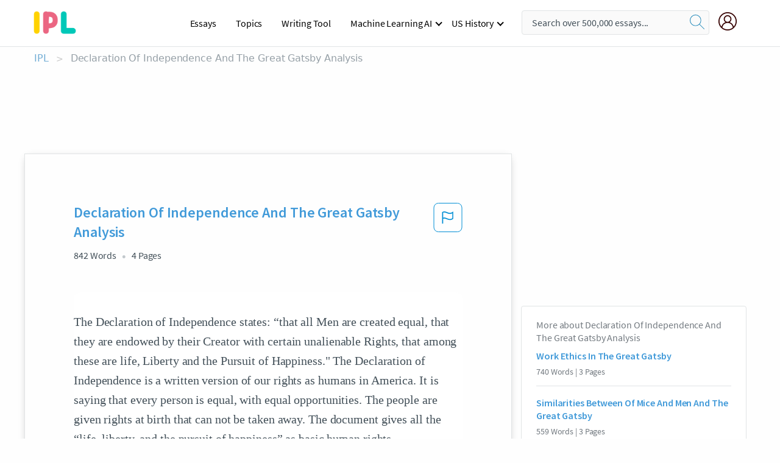

--- FILE ---
content_type: text/html; charset=UTF-8
request_url: https://www.ipl.org/essay/Declaration-Of-Independence-And-The-Great-Gatsby-PJ5JGQYC3XU
body_size: 2410
content:
<!DOCTYPE html>
<html lang="en">
<head>
    <meta charset="utf-8">
    <meta name="viewport" content="width=device-width, initial-scale=1">
    <title></title>
    <style>
        body {
            font-family: "Arial";
        }
    </style>
    <script type="text/javascript">
    window.awsWafCookieDomainList = ['monografias.com','cram.com','studymode.com','buenastareas.com','trabalhosfeitos.com','etudier.com','studentbrands.com','ipl.org','123helpme.com','termpaperwarehouse.com'];
    window.gokuProps = {
"key":"AQIDAHjcYu/GjX+QlghicBgQ/7bFaQZ+m5FKCMDnO+vTbNg96AF9ZO7knldUHP8/4v89DrtSAAAAfjB8BgkqhkiG9w0BBwagbzBtAgEAMGgGCSqGSIb3DQEHATAeBglghkgBZQMEAS4wEQQMdMda3UYhahVsCXvUAgEQgDuVdMhHcUEmAgLaAz3dl+bxRFCsbgw6H8Od+h9kjx73yBqg0YpijoxCxbxmsKvqxC3U9oY9araV+F5RKA==",
          "iv":"A6x+ZwFRFAAAEyG5",
          "context":"[base64]/GK2SlMURuI2BmIClalyp/DFepWrq9Y/oHFmOU7JNS2gDvAireuu8GPc/upn6/Rnwf+NpYIilv3Zc8iV4fkHhCAYBTOhtEhbZmk2AWFBk+hlxriOuZyjI8YchcfLqqjsCGYai/Tqib4WxbSULl2ik2hNBOvATs2trmM4T49bLKDXLvneF50GOJ3rF9X6Wbqmyo9qGmp2HaqyyC8JnvZoj+ks/WNfBYoHYTafxaYAqmTLgkmhtibVpbGIj7+kCA4ltuF0qV62JH/TNLYapptfuN94nKS/mt01g5pYhLLqUjXLsLBbk6akvtMHkILrjVDHbZDfAL/3jV15HJxnE5/bXYPbsr+9nQtqbgX/eAioMLQ2G31o3hFAHYLprE2pV2kSjPQCJP0izhXhrDHmY/+i2DqBmSc6xa8L1JWCOfVIUzyCMFDwzN0ntZZ/bKz1zfiymo7UKIfi9MJc+VkCBaWJKmnPhlccUAxDOo8SkisDI8fjn2picPUQ06ExAhiE1sqKkY34jF6J5c+GeR7wrC2f0MPXoGsrXggnZIDHpGNe2FjM0CLrUsX59PwZBCsYifWKnaBbqXobv1t5DQ=="
};
    </script>
    <script src="https://ab840a5abf4d.9b6e7044.us-east-2.token.awswaf.com/ab840a5abf4d/b0f70ab89207/49b6e89255bb/challenge.js"></script>
</head>
<body>
    <div id="challenge-container"></div>
    <script type="text/javascript">
        AwsWafIntegration.saveReferrer();
        AwsWafIntegration.checkForceRefresh().then((forceRefresh) => {
            if (forceRefresh) {
                AwsWafIntegration.forceRefreshToken().then(() => {
                    window.location.reload(true);
                });
            } else {
                AwsWafIntegration.getToken().then(() => {
                    window.location.reload(true);
                });
            }
        });
    </script>
    <noscript>
        <h1>JavaScript is disabled</h1>
        In order to continue, we need to verify that you're not a robot.
        This requires JavaScript. Enable JavaScript and then reload the page.
    </noscript>
</body>
</html>

--- FILE ---
content_type: text/html; charset=utf-8
request_url: https://www.ipl.org/essay/Declaration-Of-Independence-And-The-Great-Gatsby-PJ5JGQYC3XU
body_size: 23975
content:
<!DOCTYPE html><html lang="en"><head><meta charSet="utf-8"/><meta name="viewport" content="width=device-width, initial-scale=1"/><link rel="preload" as="image" href="//assets.ipl.org/1.17/images/logos/ipl/logo-ipl.png"/><link rel="preload" as="image" href="//assets.ipl.org/1.17/images/icons/ipl/magnifying-glass.svg"/><link rel="preload" as="image" href="//assets.ipl.org/1.17/images/icons/user.png"/><link rel="preload" as="image" href="//assets.ipl.org/1.17/images/exitIntentModal/bulb.png"/><link rel="preload" as="image" href="//assets.ipl.org/1.17/images/exitIntentModal/close.png"/><link rel="preload" as="image" href="//assets.ipl.org/1.17/images/exitIntentModal/shield.png"/><link rel="preload" as="image" href="//assets.ipl.org/1.17/images/others/search.png"/><link rel="preload" as="image" href="//assets.ipl.org/1.17/images/exitIntentModal/search.png"/><link rel="stylesheet" href="/_next/static/css/275ed64cc4367444.css" data-precedence="next"/><link rel="stylesheet" href="/_next/static/css/d1010e730fb921b1.css" data-precedence="next"/><link rel="stylesheet" href="/_next/static/css/8584ffabdd5f8c16.css" data-precedence="next"/><link rel="stylesheet" href="/_next/static/css/9c19318485a4db35.css" data-precedence="next"/><link rel="stylesheet" href="/_next/static/css/bd5e8bc2e7c36d97.css" data-precedence="next"/><link rel="stylesheet" href="/_next/static/css/e4dccb509d93907a.css" data-precedence="next"/><link rel="preload" as="script" fetchPriority="low" href="/_next/static/chunks/webpack-417f1a94d57302c0.js"/><script src="/_next/static/chunks/fd9d1056-4b62698693dbfabc.js" async=""></script><script src="/_next/static/chunks/8762-8ad353e02bc2af3c.js" async=""></script><script src="/_next/static/chunks/main-app-f4796c898d921638.js" async=""></script><script src="/_next/static/chunks/3ff803c2-f0f7edafd4775fbe.js" async=""></script><script src="/_next/static/chunks/app/(essay)/essay/%5Bslug%5D/error-53b2f000131f2229.js" async=""></script><script src="/_next/static/chunks/app/(essay)/essay/%5Bslug%5D/not-found-d879a0942c99821b.js" async=""></script><script src="/_next/static/chunks/app/(essay)/error-69dfc0ff013e5bf5.js" async=""></script><script src="/_next/static/chunks/app/(essay)/essay/%5Bslug%5D/page-fe7c03fe3daa5a0f.js" async=""></script><script src="/_next/static/chunks/app/error-244b34cbf9e834f0.js" async=""></script><script src="/_next/static/chunks/4977-dce6ba04846f9cff.js" async=""></script><script src="/_next/static/chunks/app/layout-2040570caa53cf2f.js" async=""></script><script src="/_next/static/chunks/app/global-error-27218bf9570c0318.js" async=""></script><link rel="preload" href="https://cdn.cookielaw.org/consent/b0cd8d85-662e-4e9b-8eaf-21bfeb56b3d5/OtAutoBlock.js" as="script"/><link rel="preload" href="https://www.ipl.org/s/react-users-frontend/js/ruf-version.js" as="script"/><link rel="preload" href="/s2/js/funnel-client.js" as="script"/><link rel="preload" href="/s2/js/exitintent/exitintent.min.js" as="script"/><title>Declaration Of Independence And The Great Gatsby Analysis | ipl.org</title><meta name="description" content="The Declaration of Independence states: “that all Men are created equal, that they are endowed by their Creator with certain unalienable Rights, that among..."/><link rel="canonical" href="https://www.ipl.org/essay/Declaration-Of-Independence-And-The-Great-Gatsby-PJ5JGQYC3XU"/><meta name="next-size-adjust"/><script src="/_next/static/chunks/polyfills-42372ed130431b0a.js" noModule=""></script></head><body class="__className_e8ce0c"><script>(self.__next_s=self.__next_s||[]).push(["https://cdn.cookielaw.org/consent/b0cd8d85-662e-4e9b-8eaf-21bfeb56b3d5/OtAutoBlock.js",{}])</script><noscript><iframe src="//www.googletagmanager.com/ns.html?id=GTM-T86F369" height="0" width="0" style="display:none;visibility:hidden"></iframe></noscript><div class="flex flex-col justify-around min-h-[100vh]"><header class="header-splat"><div class="row header-row"><div class="columns large-1 medium-1 small-4 header-splat__columns mobile-flex"><label for="drop" class="nav-toggle"><span></span></label><a href="/" aria-label="ipl-logo-bg" class="show-for-large display-inline-block vert-align-middle full-height"><div class="header-splat__logo-container" style="background-image:url(//assets.ipl.org/1.17/images/logos/ipl/logo-ipl.png)"></div></a><div class="hide-for-large-up display-inline-block vert-align-middle full-height"><a href="/" class="cursorPointer" aria-label="ipl-logo"><img class="vert-center no-material-style" src="//assets.ipl.org/1.17/images/logos/ipl/logo-ipl.png" width="70" height="35" alt="ipl-logo"/></a></div></div><div class="columns large-6 medium-5 small-4 full-height header-navbar" style="visibility:hidden;width:180%!important"><div class="nav-container"><nav><input type="checkbox" id="drop"/><ul class="menu"><li><a href="/writing">Essays</a></li><li><a href="/topics">Topics</a></li><li><a href="/editor">Writing Tool</a></li><li><a href="/div/machine-learning-ai/">Machine Learning AI</a><input type="checkbox" id="drop-2"/><ul><li class="bordered"><a href="/div/chatgpt/">ChatGPT</a></li></ul></li><li><a href="#">US History</a><input type="checkbox" id="drop-2"/><ul><li class="bordered"><a href="/div/potus/">Presidents of the United States</a><input type="checkbox" id="drop-3"/><ul><li><a href="/div/potus/jrbiden.html ">Joseph Robinette Biden</a></li><li><a href="/div/potus/djtrump.html ">Donald Trump</a></li><li><a href="/div/potus/bhobama.html ">Barack Obama</a></li></ul></li><li class="bordered"><a href="/div/stateknow">US States</a><input type="checkbox" id="drop-4"/><ul><li><a href="/div/stateknow/popchart.html ">States Ranked by Size &amp; Population</a></li><li><a href="/div/stateknow/dates.html">States Ranked by Date</a></li></ul></li></ul></li></ul></nav></div></div><div class="columns large-12 medium-12 small-4 header-splat__search-box-container"><div class="d-flex"><div class="search-box header-splat__search-box header-splat__search-box--low search-box z-index-2" id="header__search-box"><form class="toggle-trigger" action="https://www.ipl.org/search" method="GET"><input type="text" class="search-box__input search-box__input--splat-header search-box__input--gray-bg " placeholder="Search over 500,000 essays..." name="query"/><button class="search-box__button search-box__button--splat-header" type="submit" aria-label="search"><div class="search-box__svg-cont"><img class="search-box__svg search-box__svg-middle no-material-style" src="//assets.ipl.org/1.17/images/icons/ipl/magnifying-glass.svg" alt="search" width="24px" height="24px"/></div></button></form></div><div class="header-splat__columns align-right user-account"><div class="header-splat__search-toggle-container" style="right:5rem"><i class="weight-500 icon icon-ui-24-search header-splat__icon-ui-24-search-toggle" id="header-splat__icon-ui-24-search-toggle"></i></div><a href="/dashboard" rel="nofollow" aria-label="My Account"><div class="burger full-height vert-align-middle display-inline-block cursorPointer position-relative"><div class="vert-center"><img class="no-material-style" width="30" height="30" src="//assets.ipl.org/1.17/images/icons/user.png" alt="user-icon"/></div></div></a></div></div></div></div></header><div class="ipl-main-container"><script data-ot-ignore="true" type="application/ld+json">
      {
        "@context": "https://schema.org",
        "@type": "Article",
        "headline": "Declaration Of Independence And The Great Gatsby Analysis",
        "image": "//assets.ipl.org/1.17/images/logos/ipl/logo-ipl.png",
        "datePublished": "2020-08-20T16:20:29.000Z",
        "dateModified": "2020-08-20T16:20:29.000Z",
        "author": {
          "@type": "Organization",
          "name": "ipl.org"
        },
        "description": "The Declaration of Independence states “that all Men are created equal, that they are endowed by their Creator with certain unalienable Rights, that among...",
        "isAccessibleForFree": "False",
        "hasPart":
          {
          "@type": "WebPage",
          "isAccessibleForFree": "False",
          "cssSelector" : ".paywall"
          }
      }
    </script><script>(self.__next_s=self.__next_s||[]).push([0,{"data-ot-ignore":true,"children":"window.dataLayer = window.dataLayer || [];\n        dataLayer.push({ \"environment\": \"production\" });\ndataLayer.push({ \"ga_enable_tracking\": \"true\" });\ndataLayer.push({ \"version\": \"1.0.27\" });\ndataLayer.push({ \"source_site_id\": 32 });\n","id":"envScript"}])</script><div class="row"><nav aria-label="breadcrumb" class="w-max"><ol aria-label="Breadcrumbs:" role="navigation" class="flex flex-wrap items-center w-full bg-opacity-60 py-2 px-4 rounded-md breadcrumbs justify-start bg-white"><li class="flex items-center text-blue-gray-900 antialiased font-sans text-sm font-normal leading-normal cursor-pointer transition-colors duration-300 hover:text-light-blue-500"><a href="/" class="opacity-60">IPL</a><span class="text-blue-gray-500 text-sm antialiased font-sans font-normal leading-normal mx-2 pointer-events-none select-none">&gt;</span></li><li class="flex items-center text-blue-gray-900 antialiased font-sans text-sm font-normal leading-normal cursor-pointer transition-colors duration-300 hover:text-light-blue-500"><span class="ash-gray capitalize">Declaration Of Independence And The Great Gatsby Analysis</span></li></ol></nav></div><div id="essay_ad_top"></div><div id="exit-intent-modal" class="display-none"><div class="modal_container"><div class="main_exit-intent-modal"><div class="modal-union"><div class="polygon-icon"><img class="polygon" src="data:image/svg+xml,%3csvg%20width=&#x27;13&#x27;%20height=&#x27;22&#x27;%20viewBox=&#x27;0%200%2013%2022&#x27;%20fill=&#x27;none&#x27;%20xmlns=&#x27;http://www.w3.org/2000/svg&#x27;%3e%3cpath%20d=&#x27;M12.1404%2010.8799L0.140427%200.487579L0.140427%2021.2722L12.1404%2010.8799Z&#x27;%20fill=&#x27;%230280BE&#x27;/%3e%3c/svg%3e" alt="right-arrow"/></div><div class="main-frame-content"><div class="bulb"><img class="bulb-icon" src="//assets.ipl.org/1.17/images/exitIntentModal/bulb.png" alt="bulb-icon"/></div><div class="content"><h5 class="hading-tag">Wait a second!</h5><p class="description">More handpicked essays just for you.</p></div></div></div><div class="essay-modal-container"><div class="close-modal"><img class="close-icon" src="//assets.ipl.org/1.17/images/exitIntentModal/close.png" alt="close-icon"/></div><div class="essay-container"><div class="essay-content"><div class="vertical_line"></div><div class="box_content"><div class="essay-heading"><p class="title">Introduction about the american dream</p></div><div class="essay-link"><a href="/essay/Thesis-Statement-On-The-American-Dream-P3HS3JX36C48R" class="button mobile_button">Read ESSAY 1</a></div></div></div><div class="essay-content"><div class="vertical_line"></div><div class="box_content"><div class="essay-heading"><p class="title">American dream in terms of success</p></div><div class="essay-link"><a href="/essay/The-American-Dream-The-Key-To-Happiness-PJZXTHATZV" class="button mobile_button">Read ESSAY 2</a></div></div></div><div class="essay-content"><div class="vertical_line"></div><div class="box_content"><div class="essay-heading"><p class="title">The american dream esay</p></div><div class="essay-link"><a href="/essay/The-American-Dream-Annotated-Bibliography-PJS5HESGYT" class="button mobile_button">Read ESSAY 3</a></div></div></div></div><div class="essay display-none" modal-attribute="modal-2 modal-3"><div class="essay_content"><div class="shield"><img class="shield-icon" src="//assets.ipl.org/1.17/images/exitIntentModal/shield.png" alt="shield-img"/></div><p class="essay-descriptions"><strong>Don’t take our word for it </strong>- see why 10 million students trust us with their essay needs.</p></div><div class="trial-button display-none" modal-attribute="modal-2"><a href="https://www.ipl.org/plans" class="trial_button">Start your <span>$7 for 7 days</span> trial now!</a></div><form id="search" modal-attribute="modal-3" class="display-none" action="/search"><div class="input-search-box"><img class="input-search-icon" src="//assets.ipl.org/1.17/images/others/search.png" alt="search-img"/><input type="text" id="search-input" placeholder="Search for essays, topics or keywords…" name="query"/></div><button id="search-button"><img class="search-icon" src="//assets.ipl.org/1.17/images/exitIntentModal/search.png" alt="search-img"/><span>FIND MY ESSAY</span></button></form></div></div></div></div></div><div class="row essay-preview-block "><div class="columns large-8 paper-container paper-container--with-sidebar position-relative border-box-shadow margin-4 paper-container--with-sidebar"><div class="position-relative margin-4 text-xl"><div class="popup-funnel-modal" id="DivFunnelModal"></div><div id="essay-body-heading-details"><div class="flex justify-between"><h1 style="color:#419ad9" class="weight-700 heading-m heading-font">Declaration Of Independence And The Great Gatsby Analysis</h1><button class="bg-transparent border-0 content-flag-color p-0 m-0 h-[49px] w-[48px] shadow-none outline-0 font-normal hover:shadow-none hover:outline-0 focus:shadow-none focus:outline-0"><svg width="48" height="49" viewBox="0 0 48 49" fill="none" xmlns="http://www.w3.org/2000/svg"><rect x="1" y="0.5" width="46" height="47.0413" rx="7.5" stroke="currentcolor"></rect><path d="M16.1668 34.0413H14.5V15.2062L14.9167 14.9561C17.667 13.206 20.2506 14.2061 22.7508 15.2062C25.5844 16.3729 28.168 17.373 31.5017 14.9561L32.8351 14.0394V26.1239L32.5018 26.3739C28.418 29.3742 25.0844 28.0408 22.0841 26.7906C19.9172 25.9572 18.0837 25.2071 16.1668 26.1239V34.0413ZM18.0837 24.0404C19.6672 24.0404 21.2507 24.6238 22.7508 25.2905C25.4177 26.3739 28.0013 27.374 31.1683 25.2905V17.2064C27.668 19.0399 24.751 17.8731 22.0841 16.7897C19.9172 15.9562 18.0837 15.2062 16.1668 16.1229V24.2904C16.8336 24.1237 17.417 24.0404 18.0837 24.0404Z" fill="currentcolor"></path></svg></button></div><div class="essay-details mb-12 text-base"><span class="text-m">842<!-- --> Words</span><span class="text-m">4<!-- --> Pages</span></div></div><div style="color:#435059" class="relative flex flex-col bg-clip-border rounded-xl bg-white text-gray-700 paper-holder p-0 shadow-none"> <article class="text-l document__body padding-top-2 white-space--break-spaces break-word source-serif "><span className="document__preview text-l source-serif" key=0><p>The Declaration of Independence states: “that all Men are created equal, that they are endowed by their Creator with certain unalienable Rights, that among these are life, Liberty and the Pursuit of Happiness." The Declaration of Independence is a written version of our rights as humans in America. It is saying that every person is equal, with equal opportunities. The people are given rights at birth that can not be taken away. The document gives all the “life, liberty, and the pursuit of happiness” as basic human rights. 
Based on Declaration of Independence, Americans take on the “American Dream”. The idea of the American dream is based on a fantasy that an individual can achieve success regardless of family history, race, or religion just by simply working hard enough. Americans have this belief because they are protected by the above document. They believe that they are entitled to achieve their dreams because they can. This is not exactly what F. Scott Fitzgerald believed. Fitzgerald did believe in the possibility of the dream, but he also believed that people lost sight of what the dream is. Fitzgerald is attempting to show the<a data-fulldoc=/document/PJ5JGQYC3XU class="document__middle white-space--normal source-serif text-l" rel="nofollow" style="cursor:pointer;white-space: normal;">
      <i>&hellip;show more content&hellip;</i>
   </a></p></span><span className="document__preview text-l source-serif" key=1><p class='text-ellipsis-after'>Scott Fitzgerald would say that the American dream is a concept that you can achieve greatness or better circumstances by any means that you can. Also, the real dream is not riches because then people would become reckless, but the real goal is to reach ultimate happiness. He would say this because when people desire for something they are not, they go to measures the affect others and the outcomes are not often positive. The novel and Gatsby’s story show that the failure of achieving his dreams proves the the foolishness of short-cutting the dream by corruption without hard work, integrity, or real love. Fitzgerald’s version of the American dream would say that all have the ability to gain more success with hard work and being true to yourself. It is important to want to obtain true happiness instead of just having it</p></span></article></div><div class="paper__gradient paper__gradient--bottom"></div><div class="center paper__cta"><a id="ShowMoreButton" class="button text-m" data-fulldoc="/document/PJ5JGQYC3XU">Show More</a></div></div><div id="essay_ad_related"></div><div><div class="paper--related-separator"><span class="paper--related-separator-word">Related</span></div><section><div class="paper paper--related"><div id="essay-body-heading-details"><div class=""><a href="/essay/Work-Ethics-In-The-Great-Gatsby-F3Q8FVWMG5FT"><h2 style="color:#419ad9" class="weight-700 heading-m heading-font">Work Ethics In The Great Gatsby</h2></a></div><div class="paper--related__details"><span class="text-m">740<!-- --> Words</span> | <span class="text-m">3<!-- --> Pages</span></div></div><p class="m-0 text-l source-serif break-word text-ellipsis-after" style="color:#435059">The American dream in accordance to Jim Cullen is that if you stay in school and become successful and work hard, you will be able to achieve the american dream as well move up in socal classes. The elements that is demonstrated in cullen american dream is social mobility which is the moving up in socal classes and the second element demonstrated work ethics. Work ethic is the ability to work hard so you can become successful. These two elements of the American dream reflects in the Great Gatsby and other non-fiction text because this is attainable, and has been already accomplish. This is important in modern day because everything is about money and power.</p><div class="paper__gradient paper__gradient--bottom"></div><div class="center paper__cta"><a class="button text-m" href="/essay/Work-Ethics-In-The-Great-Gatsby-F3Q8FVWMG5FT">Read More</a></div></div><div class="paper paper--related"><div id="essay-body-heading-details"><div class=""><a href="/essay/Similarities-Between-Of-Mice-And-Men-And-27ED68C261CB50CC"><h2 style="color:#419ad9" class="weight-700 heading-m heading-font">Similarities Between Of Mice And Men And The Great Gatsby</h2></a></div><div class="paper--related__details"><span class="text-m">559<!-- --> Words</span> | <span class="text-m">3<!-- --> Pages</span></div></div><p class="m-0 text-l source-serif break-word text-ellipsis-after" style="color:#435059">Both F. Scott Fitzgerald and John Steinbeck show similarities and differences in achieving the american dream the way that the characters want to, as they do have diverse dreams.</p><div class="paper__gradient paper__gradient--bottom"></div><div class="center paper__cta"><a class="button text-m" href="/essay/Similarities-Between-Of-Mice-And-Men-And-27ED68C261CB50CC">Read More</a></div></div><div class="paper paper--related"><div id="essay-body-heading-details"><div class=""><a href="/essay/How-Is-The-American-Dream-Unobtainable-F3GVS8BENDTV"><h2 style="color:#419ad9" class="weight-700 heading-m heading-font">How Is The American Dream Unobtainable</h2></a></div><div class="paper--related__details"><span class="text-m">353<!-- --> Words</span> | <span class="text-m">2<!-- --> Pages</span></div></div><p class="m-0 text-l source-serif break-word text-ellipsis-after" style="color:#435059">America has always lured people with an unfulfilling promise of more; people come to America with nothing to try and gain something that’s unobtainable; Unfortunately, what they find is far from what they wanted to gain. F. Scott Fitzgerald expressed just how much of a lie the American dream was in The Great Gatsby. Fitzgerald lived as a captive of the dream 's unlawful grip that promised so much but gave so little. He was born middle class and tried his hardest to become more than what his father was, but as ambitious as he was he never gained the wealth and elite status that he desired. The Great Gatsby was his way of stating the way that things were at the time, and he writes about how the American dream is unobtainable through symbolism.</p><div class="paper__gradient paper__gradient--bottom"></div><div class="center paper__cta"><a class="button text-m" href="/essay/How-Is-The-American-Dream-Unobtainable-F3GVS8BENDTV">Read More</a></div></div><div class="paper paper--related"><div id="essay-body-heading-details"><div class=""><a href="/essay/Why-Is-The-American-Dream-Important-In-FCSJCA9ZVYV"><h2 style="color:#419ad9" class="weight-700 heading-m heading-font">Why Is The American Dream Important In The Great Gatsby</h2></a></div><div class="paper--related__details"><span class="text-m">331<!-- --> Words</span> | <span class="text-m">2<!-- --> Pages</span></div></div><p class="m-0 text-l source-serif break-word text-ellipsis-after" style="color:#435059">The American Dream was the optimistic belief that gave people the idea that they should pursue being happy, wealthy, and loved. This illusion created false hope and excuses for happiness from the tragedy of World War 2. Everyone knew and accepted the idea but there were many different perspectives of it. The dream essentially relies on one’s social class and status and F. Scott Fitzgerald makes known that he wants to show the ignorance of the rich and the role of women by differentiating the reality in the 1920’s and the false hope of the American Dream. 
Wealth and class were big on the American Dream.</p><div class="paper__gradient paper__gradient--bottom"></div><div class="center paper__cta"><a class="button text-m" href="/essay/Why-Is-The-American-Dream-Important-In-FCSJCA9ZVYV">Read More</a></div></div><div class="paper paper--related"><div id="essay-body-heading-details"><div class=""><a href="/essay/Examples-Of-Ambition-In-The-Great-Gatsby-581AFE834253A156"><h2 style="color:#419ad9" class="weight-700 heading-m heading-font">Examples Of Ambition In The Great Gatsby</h2></a></div><div class="paper--related__details"><span class="text-m">724<!-- --> Words</span> | <span class="text-m">3<!-- --> Pages</span></div></div><p class="m-0 text-l source-serif break-word text-ellipsis-after" style="color:#435059">In the story The Great Gatsby, the author F. Scott Fitzgerald shows what was The American Dream in the 1920s. Gatsby shows the American dream as obtaining wealth by any means possible. Everyone’s ambition was to accumulate enough wealth to afford themselves comfortable lifestyles. The novel explored a different idea of America. Their lifestyle was a model of the American dream in the 1920s.</p><div class="paper__gradient paper__gradient--bottom"></div><div class="center paper__cta"><a class="button text-m" href="/essay/Examples-Of-Ambition-In-The-Great-Gatsby-581AFE834253A156">Read More</a></div></div><div class="paper paper--related"><div id="essay-body-heading-details"><div class=""><a href="/essay/Preamble-To-The-Declaration-Of-Independence-Essay-C670B4493C5DE96E"><h2 style="color:#419ad9" class="weight-700 heading-m heading-font">Preamble To The Declaration Of Independence Essay</h2></a></div><div class="paper--related__details"><span class="text-m">621<!-- --> Words</span> | <span class="text-m">3<!-- --> Pages</span></div></div><p class="m-0 text-l source-serif break-word text-ellipsis-after" style="color:#435059">“We hold these truths to be self-evident, that all men are created equal, that they are endowed, by their Creator, with certain unalienable Rights, that among these are Life, Liberty, and the pursuit of Happiness.” 

	 In the preamble to the Declaration of Independence it states that no man is more than the other. We are all created equal and it is our God given right, “that all men are created equal, that they are endowed, by their Creator”. It sends the message that we are all equals and that life, liberty, and the pursuit of happiness is something that can not be taken away from us.</p><div class="paper__gradient paper__gradient--bottom"></div><div class="center paper__cta"><a class="button text-m" href="/essay/Preamble-To-The-Declaration-Of-Independence-Essay-C670B4493C5DE96E">Read More</a></div></div><div class="paper paper--related"><div id="essay-body-heading-details"><div class=""><a href="/essay/Declaration-Of-Independence-Document-Analysis-30D4C911A7E22B23"><h2 style="color:#419ad9" class="weight-700 heading-m heading-font">Declaration Of Independence Document Analysis</h2></a></div><div class="paper--related__details"><span class="text-m">527<!-- --> Words</span> | <span class="text-m">3<!-- --> Pages</span></div></div><p class="m-0 text-l source-serif break-word text-ellipsis-after" style="color:#435059">The Declaration of Independence is a  legal document written by one of our founding fathers to ensure the well being of the United State’s people. The legal document makes a statement on human equality and human rights. This statement can be seen in the second paragraph, “We hold these truths to be self-evident, that all men are created equal, that they are endowed by their Creator with certain unalienable Rights, that among these are Life, Liberty and the pursuit of Happiness.”  In other words, every United States citizen is to be treated as equal. There is  no discrimination in any aspect to  brought upon anyone in order to live amongst  life, liberty and the pursuit of happiness.</p><div class="paper__gradient paper__gradient--bottom"></div><div class="center paper__cta"><a class="button text-m" href="/essay/Declaration-Of-Independence-Document-Analysis-30D4C911A7E22B23">Read More</a></div></div><div class="paper paper--related"><div id="essay-body-heading-details"><div class=""><a href="/essay/Racial-And-Income-Inequality-In-The-Great-F1C1EAA0413B1B18"><h2 style="color:#419ad9" class="weight-700 heading-m heading-font">Racial And Income Inequality In The Great Gatsby</h2></a></div><div class="paper--related__details"><span class="text-m">597<!-- --> Words</span> | <span class="text-m">3<!-- --> Pages</span></div></div><p class="m-0 text-l source-serif break-word text-ellipsis-after" style="color:#435059">According to James Truslow Adams’ book The Epic Of America, the American Dream was traditionally known as "that dream of a land in which life should be better and richer and fuller for everyone, with opportunity for each according to ability or achievement... a dream of social order in which each man and each woman shall be able to attain... regardless of the fortuitous circumstances of birth or position." (P.214-215) Books, such as The Great Gatsby by Scott F. Fitzgerald, convey the message that the American Dream is no longer about upward mobility and labor, but materialism and greed(use characters actions paragraph). Due to obstructions like ---- along with racial and income inequality, lead my generation to believe that the American Dream</p><div class="paper__gradient paper__gradient--bottom"></div><div class="center paper__cta"><a class="button text-m" href="/essay/Racial-And-Income-Inequality-In-The-Great-F1C1EAA0413B1B18">Read More</a></div></div><div class="paper paper--related"><div id="essay-body-heading-details"><div class=""><a href="/essay/Compare-And-Contrast-The-Great-Gatsby-697386421B8C362D"><h2 style="color:#419ad9" class="weight-700 heading-m heading-font">Compare And Contrast The Great Gatsby</h2></a></div><div class="paper--related__details"><span class="text-m">724<!-- --> Words</span> | <span class="text-m">3<!-- --> Pages</span></div></div><p class="m-0 text-l source-serif break-word text-ellipsis-after" style="color:#435059">The USA is a spot where you can make your dreams happen. These aspirations are when you start from the bottom and work your way to the top through hard work and self determination. The American Dream is the belief that anyone, regardless of where they were born or financial situation you are brought into, can obtain their interpretation of wealth and success in Society. F Scott Fitzgerald’ novel The Great Gatsby is about a group of wealthy people who are dazzled by money, power and other things.</p><div class="paper__gradient paper__gradient--bottom"></div><div class="center paper__cta"><a class="button text-m" href="/essay/Compare-And-Contrast-The-Great-Gatsby-697386421B8C362D">Read More</a></div></div><div class="paper paper--related"><div id="essay-body-heading-details"><div class=""><a href="/essay/The-Great-Gatsby-Figurative-Language-FCY5MAZUZT"><h2 style="color:#419ad9" class="weight-700 heading-m heading-font">How Does Fitzgerald Use Figurative Language In The Great Gatsby</h2></a></div><div class="paper--related__details"><span class="text-m">1027<!-- --> Words</span> | <span class="text-m">5<!-- --> Pages</span></div></div><p class="m-0 text-l source-serif break-word text-ellipsis-after" style="color:#435059">The American Dream involves putting all your effort and hopes into accomplishing an impractical but meaningful goal. The novel The Great Gatsby by F Scott Fitzgerald explores the American Dream through the eyes of James Gatsby. The novel The Great Gatsby, by author F. Scott Fitzgerald, is about a wealthy man named James Gatz,also known as Gatsby, who tries to win back his love Daisy, who has married another man named Tom. Gatsby throws huge parties to try to show off his wealth and lifestyle to catch Daisy’s eye, however, after Daisy and Gatsby finally reunite, an accident that occurs while the two are in Gatsby’s car ultimately results in Gatsby’s death. Fitzgerald uses symbolism, simile, and metaphor throughout his novel to express how Gatsby’s dream was mainly materialistic and he wasn’t able to fully achieve his dream or find fulfillment.</p><div class="paper__gradient paper__gradient--bottom"></div><div class="center paper__cta"><a class="button text-m" href="/essay/The-Great-Gatsby-Figurative-Language-FCY5MAZUZT">Read More</a></div></div><div class="paper paper--related"><div id="essay-body-heading-details"><div class=""><a href="/essay/Why-Is-The-Great-Gatsby-American-Dream-FCYQAKTYT"><h2 style="color:#419ad9" class="weight-700 heading-m heading-font">Why Is The Great Gatsby American Dream Come True</h2></a></div><div class="paper--related__details"><span class="text-m">606<!-- --> Words</span> | <span class="text-m">3<!-- --> Pages</span></div></div><p class="m-0 text-l source-serif break-word text-ellipsis-after" style="color:#435059">Fitzgerald constantly depicts in the novel that the american dream is a false hope and does not truly exist. People can only try their best to be truly happy in life and start every day</p><div class="paper__gradient paper__gradient--bottom"></div><div class="center paper__cta"><a class="button text-m" href="/essay/Why-Is-The-Great-Gatsby-American-Dream-FCYQAKTYT">Read More</a></div></div><div class="paper paper--related"><div id="essay-body-heading-details"><div class=""><a href="/essay/The-Great-Gatsby-Research-Paper-B90A35BC8AC80E24"><h2 style="color:#419ad9" class="weight-700 heading-m heading-font">The Great Gatsby Research Paper</h2></a></div><div class="paper--related__details"><span class="text-m">1608<!-- --> Words</span> | <span class="text-m">7<!-- --> Pages</span></div></div><p class="m-0 text-l source-serif break-word text-ellipsis-after" style="color:#435059">Fitzgerald give his perception of what the “American Dream” had become. This new era was full of illegal nightclubs, jazz, music, vibrant liberated women, and crime. The American dream had turned into a dark money hungry climb to the top. Gone were the day where a man simply went to his work and provide for his family. This era was very seductive and hard to resist to most people.</p><div class="paper__gradient paper__gradient--bottom"></div><div class="center paper__cta"><a class="button text-m" href="/essay/The-Great-Gatsby-Research-Paper-B90A35BC8AC80E24">Read More</a></div></div><div class="paper paper--related"><div id="essay-body-heading-details"><div class=""><a href="/essay/The-Role-Of-Pessimism-In-The-Great-FC4D7P2UZT"><h2 style="color:#419ad9" class="weight-700 heading-m heading-font">The Role Of Pessimism In The Great Gatsby</h2></a></div><div class="paper--related__details"><span class="text-m">601<!-- --> Words</span> | <span class="text-m">3<!-- --> Pages</span></div></div><p class="m-0 text-l source-serif break-word text-ellipsis-after" style="color:#435059">The American Dream, a term coined by James Truslow Adams, is the dream that any person, neither influenced by familial economic standing nor social hierarchical ranking, could succeed based on his or her intelligence and merit; success, defined as happiness, is achievable by all. However, the world has changed since Adams lived, for great wealth disparities and ineffective governing have created a rift within American society. Even Francis S. Fitzgerald, in the novel, The Great Gatsby, acknowledges the perversions of the American Dream. This Dream has effectively withered over the past decades, evident in the public pessimism of the future, the inadequacy of the government, and Fitzgerald’s portrayal of Jay Gatsby. 
	Many people throughout</p><div class="paper__gradient paper__gradient--bottom"></div><div class="center paper__cta"><a class="button text-m" href="/essay/The-Role-Of-Pessimism-In-The-Great-FC4D7P2UZT">Read More</a></div></div><div class="paper paper--related"><div id="essay-body-heading-details"><div class=""><a href="/essay/The-Theme-Of-Death-And-Resurrection-In-FJJL4KJVZV"><h2 style="color:#419ad9" class="weight-700 heading-m heading-font">The Theme Of Death And Resurrection In The Great Gatsby</h2></a></div><div class="paper--related__details"><span class="text-m">597<!-- --> Words</span> | <span class="text-m">3<!-- --> Pages</span></div></div><p class="m-0 text-l source-serif break-word text-ellipsis-after" style="color:#435059">Seth Harvey
Ms. Maggert
English Honors III
7 April 2017

 
 The Death and Resurrection of the American Dream 
	In The Great Gatsby, F. Scott Fitzgerald quietly critiques the American Dream and the way it has been besmirched through the use of  strong symbolism and the story of Jay Gatz. In the novel, Gatsby symbolizes the American Dream, coming from rags to riches. The 1920s is where the American Dream began to change.</p><div class="paper__gradient paper__gradient--bottom"></div><div class="center paper__cta"><a class="button text-m" href="/essay/The-Theme-Of-Death-And-Resurrection-In-FJJL4KJVZV">Read More</a></div></div><div class="paper paper--related"><div id="essay-body-heading-details"><div class=""><a href="/essay/The-American-Dream-In-The-Great-Gatsby-P3Z3GXH4ACPR"><h2 style="color:#419ad9" class="weight-700 heading-m heading-font">The American Dream In The Great Gatsby Essay</h2></a></div><div class="paper--related__details"><span class="text-m">1133<!-- --> Words</span> | <span class="text-m">5<!-- --> Pages</span></div></div><p class="m-0 text-l source-serif break-word text-ellipsis-after" style="color:#435059">Fitzgerald focused on the shift in the American Dream - from being the idea of self-fulfillment, dignity and comfort that is achieved through hard work, to  being equated with the pursuit of wealth and power, and identifying happiness with having money. The novel depicts the rise and fall of the concept and describes the causes of its decay. 
 The downfall of the American Dream is most accurately shown through the main protagonist of the story – Jay Gatsby. To reiterate, the American Dream is the concept that anyone can achieve a better life and become self-fulfilled, if they put enough effort to it and make the most of their abilities.</p><div class="paper__gradient paper__gradient--bottom"></div><div class="center paper__cta"><a class="button text-m" href="/essay/The-American-Dream-In-The-Great-Gatsby-P3Z3GXH4ACPR">Read More</a></div></div></section></div></div><div><div class="columns large-4 hide-for-medium-only hide-for-small-only height-auto"><div id="essay_ad_sidebar"></div><div class="card card--sidebar-nav no-border "><div class="card--sidebar-nav__section"><h2 class="heading-xs card--sidebar-nav__heading mid-gray weight-500 margin-2">More about <!-- -->Declaration Of Independence And The Great Gatsby Analysis</h2><ul class="card--sidebar-nav__list"><li id="sidebar-nav0" class="card--sidebar-nav__list-item card--sidebar-nav__list-item--separators"><a href="/essay/Work-Ethics-In-The-Great-Gatsby-F3Q8FVWMG5FT"><h3 class="card--sidebar-nav__linkg heading-xs brand-secondary weight-700">Work Ethics In The Great Gatsby</h3></a><span class="text-s mid-gray margin-1 display-block">740<!-- --> Words | <!-- -->3<!-- --> Pages</span></li><li id="sidebar-nav1" class="card--sidebar-nav__list-item card--sidebar-nav__list-item--separators"><a href="/essay/Similarities-Between-Of-Mice-And-Men-And-27ED68C261CB50CC"><h3 class="card--sidebar-nav__linkg heading-xs brand-secondary weight-700">Similarities Between Of Mice And Men And The Great Gatsby</h3></a><span class="text-s mid-gray margin-1 display-block">559<!-- --> Words | <!-- -->3<!-- --> Pages</span></li><li id="sidebar-nav2" class="card--sidebar-nav__list-item card--sidebar-nav__list-item--separators"><a href="/essay/How-Is-The-American-Dream-Unobtainable-F3GVS8BENDTV"><h3 class="card--sidebar-nav__linkg heading-xs brand-secondary weight-700">How Is The American Dream Unobtainable</h3></a><span class="text-s mid-gray margin-1 display-block">353<!-- --> Words | <!-- -->2<!-- --> Pages</span></li><li id="sidebar-nav3" class="card--sidebar-nav__list-item card--sidebar-nav__list-item--separators"><a href="/essay/Why-Is-The-American-Dream-Important-In-FCSJCA9ZVYV"><h3 class="card--sidebar-nav__linkg heading-xs brand-secondary weight-700">Why Is The American Dream Important In The Great Gatsby</h3></a><span class="text-s mid-gray margin-1 display-block">331<!-- --> Words | <!-- -->2<!-- --> Pages</span></li><li id="sidebar-nav4" class="card--sidebar-nav__list-item card--sidebar-nav__list-item--separators"><a href="/essay/Examples-Of-Ambition-In-The-Great-Gatsby-581AFE834253A156"><h3 class="card--sidebar-nav__linkg heading-xs brand-secondary weight-700">Examples Of Ambition In The Great Gatsby</h3></a><span class="text-s mid-gray margin-1 display-block">724<!-- --> Words | <!-- -->3<!-- --> Pages</span></li><li id="sidebar-nav5" class="card--sidebar-nav__list-item card--sidebar-nav__list-item--separators"><a href="/essay/Preamble-To-The-Declaration-Of-Independence-Essay-C670B4493C5DE96E"><h3 class="card--sidebar-nav__linkg heading-xs brand-secondary weight-700">Preamble To The Declaration Of Independence Essay</h3></a><span class="text-s mid-gray margin-1 display-block">621<!-- --> Words | <!-- -->3<!-- --> Pages</span></li><li id="sidebar-nav6" class="card--sidebar-nav__list-item card--sidebar-nav__list-item--separators"><a href="/essay/Declaration-Of-Independence-Document-Analysis-30D4C911A7E22B23"><h3 class="card--sidebar-nav__linkg heading-xs brand-secondary weight-700">Declaration Of Independence Document Analysis</h3></a><span class="text-s mid-gray margin-1 display-block">527<!-- --> Words | <!-- -->3<!-- --> Pages</span></li><li id="sidebar-nav7" class="card--sidebar-nav__list-item card--sidebar-nav__list-item--separators"><a href="/essay/Racial-And-Income-Inequality-In-The-Great-F1C1EAA0413B1B18"><h3 class="card--sidebar-nav__linkg heading-xs brand-secondary weight-700">Racial And Income Inequality In The Great Gatsby</h3></a><span class="text-s mid-gray margin-1 display-block">597<!-- --> Words | <!-- -->3<!-- --> Pages</span></li><li id="sidebar-nav8" class="card--sidebar-nav__list-item card--sidebar-nav__list-item--separators"><a href="/essay/Compare-And-Contrast-The-Great-Gatsby-697386421B8C362D"><h3 class="card--sidebar-nav__linkg heading-xs brand-secondary weight-700">Compare And Contrast The Great Gatsby</h3></a><span class="text-s mid-gray margin-1 display-block">724<!-- --> Words | <!-- -->3<!-- --> Pages</span></li><li id="sidebar-nav9" class="card--sidebar-nav__list-item card--sidebar-nav__list-item--separators"><a href="/essay/The-Great-Gatsby-Figurative-Language-FCY5MAZUZT"><h3 class="card--sidebar-nav__linkg heading-xs brand-secondary weight-700">How Does Fitzgerald Use Figurative Language In The Great Gatsby</h3></a><span class="text-s mid-gray margin-1 display-block">1027<!-- --> Words | <!-- -->5<!-- --> Pages</span></li><li id="sidebar-nav10" class="card--sidebar-nav__list-item card--sidebar-nav__list-item--separators"><a href="/essay/Why-Is-The-Great-Gatsby-American-Dream-FCYQAKTYT"><h3 class="card--sidebar-nav__linkg heading-xs brand-secondary weight-700">Why Is The Great Gatsby American Dream Come True</h3></a><span class="text-s mid-gray margin-1 display-block">606<!-- --> Words | <!-- -->3<!-- --> Pages</span></li><li id="sidebar-nav11" class="card--sidebar-nav__list-item card--sidebar-nav__list-item--separators"><a href="/essay/The-Great-Gatsby-Research-Paper-B90A35BC8AC80E24"><h3 class="card--sidebar-nav__linkg heading-xs brand-secondary weight-700">The Great Gatsby Research Paper</h3></a><span class="text-s mid-gray margin-1 display-block">1608<!-- --> Words | <!-- -->7<!-- --> Pages</span></li><li id="sidebar-nav12" class="card--sidebar-nav__list-item card--sidebar-nav__list-item--separators"><a href="/essay/The-Role-Of-Pessimism-In-The-Great-FC4D7P2UZT"><h3 class="card--sidebar-nav__linkg heading-xs brand-secondary weight-700">The Role Of Pessimism In The Great Gatsby</h3></a><span class="text-s mid-gray margin-1 display-block">601<!-- --> Words | <!-- -->3<!-- --> Pages</span></li><li id="sidebar-nav13" class="card--sidebar-nav__list-item card--sidebar-nav__list-item--separators"><a href="/essay/The-Theme-Of-Death-And-Resurrection-In-FJJL4KJVZV"><h3 class="card--sidebar-nav__linkg heading-xs brand-secondary weight-700">The Theme Of Death And Resurrection In The Great Gatsby</h3></a><span class="text-s mid-gray margin-1 display-block">597<!-- --> Words | <!-- -->3<!-- --> Pages</span></li><li id="sidebar-nav14" class="card--sidebar-nav__list-item card--sidebar-nav__list-item--separators"><a href="/essay/The-American-Dream-In-The-Great-Gatsby-P3Z3GXH4ACPR"><h3 class="card--sidebar-nav__linkg heading-xs brand-secondary weight-700">The American Dream In The Great Gatsby Essay</h3></a><span class="text-s mid-gray margin-1 display-block">1133<!-- --> Words | <!-- -->5<!-- --> Pages</span></li></ul></div></div><div id="essay_ad_sidebar_1"></div></div></div></div><div class="row columns"><section class="section no-padding padding-bottom-1 no-border--bottom "><div class="container"><div class="row padding-top-1 margin-1"><div class="small-12 columns"><h3 class="heading-m  black weight-500" id="show-related-topics-link">Related Topics</h3></div></div><div class="row" id="related-topics-container"><div class="columns large-10 columns-small-1 columns-medium-1 columns-large-2" id="popular-tags-visible"><ul><li class="tag-block__li--link margin-1"><a href="/topics/negro" title="Negro" class="brand-secondary brand-primary--hover">Negro</a></li><li class="tag-block__li--link margin-1"><a href="/topics/stanley-kowalski" title="Stanley Kowalski" class="brand-secondary brand-primary--hover">Stanley Kowalski</a></li><li class="tag-block__li--link margin-1"><a href="/topics/blanche-du-bois" title="Blanche DuBois" class="brand-secondary brand-primary--hover">Blanche DuBois</a></li><li class="tag-block__li--link margin-1"><a href="/topics/stella-kowalski" title="Stella Kowalski" class="brand-secondary brand-primary--hover">Stella Kowalski</a></li><li class="tag-block__li--link margin-1"><a href="/topics/a-streetcar-named-desire" title="A Streetcar Named Desire" class="brand-secondary brand-primary--hover">A Streetcar Named Desire</a></li><li class="tag-block__li--link margin-1"><a href="/topics/captain-america" title="Captain America" class="brand-secondary brand-primary--hover">Captain America</a></li></ul></div></div></div></section></div><a href="https://www.ipl.org/content/access" rel="nofollow"></a><div class="button--extra_container show-for-small-only "><a href="/document/PJ5JGQYC3XU" class="button--extra">Open Document</a></div></div><footer class="section--footer bg-[#1d2226] mt-auto text-white w-full bottom-0 py-8" style="font-family:&quot;Open Sans&quot;,sans-serif"><div class="max-w-[75rem] mx-auto"><div class="mx-auto flex flex-wrap text-lg"><div class="w-full md:w-1/4 p-4 "><div class="uppercase tracking-[0.125em] font-semibold mb-4 text-base">Company</div><ul><li class="text-base leading-[1.75em]"><a class="text-[#737a80]" href="/about-us/privacy">About Us</a></li><li class="text-base leading-[1.75em]"><a class="text-[#737a80]" href="/about-us/contact">Contact</a></li></ul></div><div class="w-full md:w-1/3 p-4"><div class="uppercase tracking-[0.125em] font-semibold mb-4 text-base">Legal</div><ul><li class="text-base text-[#737a80] leading-[1.75em] undefined"><a href="https://www.learneo.com/legal/copyright-policy" target="_blank" rel="nofollow" class="text-[#737a80] ">Copyright Policy</a></li><li class="text-base text-[#737a80] leading-[1.75em] undefined"><a href="https://www.learneo.com/legal/community-guidelines" target="_blank" rel="nofollow" class="text-[#737a80] ">Community Guidelines</a></li><li class="text-base text-[#737a80] leading-[1.75em] undefined"><a href="https://www.learneo.com/legal/honor-code" target="_blank" rel="nofollow" class="text-[#737a80] ">Our Honor Code</a></li><li class="text-base text-[#737a80] leading-[1.75em] undefined"><a href="https://www.learneo.com/legal/privacy-policy" target="_blank" rel="nofollow" class="text-[#737a80] ">Privacy Policy</a></li><li class="text-base text-[#737a80] leading-[1.75em] undefined"><a href="/about-us/terms" target="_self" rel="" class="text-[#737a80] ">Service Terms</a></li><li class="text-base text-[#737a80] leading-[1.75em] cursor-pointer ot-sdk-show-settings"></li></ul></div><div class="w-full md:w-1/3 p-4 text-center flex justify-start md:justify-end"><a href="/"><img alt="Logo" loading="lazy" width="69" height="69" decoding="async" data-nimg="1" class="mx-auto md:mx-0" style="color:transparent" src="//assets.ipl.org/1.17/images/logos/ipl/logo-ipl.svg"/></a></div></div><div class="border-t text-[#737a80] border-gray-300 pt-8 md:text-left text-center"><p>Copyright © 2024 IPL.org All rights reserved.</p></div></div></footer></div><script src="/_next/static/chunks/webpack-417f1a94d57302c0.js" async=""></script><script>(self.__next_f=self.__next_f||[]).push([0]);self.__next_f.push([2,null])</script><script>self.__next_f.push([1,"1:HL[\"/_next/static/media/e4af272ccee01ff0-s.p.woff2\",\"font\",{\"crossOrigin\":\"\",\"type\":\"font/woff2\"}]\n2:HL[\"/_next/static/css/275ed64cc4367444.css\",\"style\"]\n3:HL[\"/_next/static/css/d1010e730fb921b1.css\",\"style\"]\n4:HL[\"/_next/static/css/8584ffabdd5f8c16.css\",\"style\"]\n5:HL[\"/_next/static/css/9c19318485a4db35.css\",\"style\"]\n6:HL[\"/_next/static/css/bd5e8bc2e7c36d97.css\",\"style\"]\n7:HL[\"/_next/static/css/e4dccb509d93907a.css\",\"style\"]\n"])</script><script>self.__next_f.push([1,"8:I[2846,[],\"\"]\nb:I[4707,[],\"\"]\nd:I[9631,[\"6092\",\"static/chunks/3ff803c2-f0f7edafd4775fbe.js\",\"3549\",\"static/chunks/app/(essay)/essay/%5Bslug%5D/error-53b2f000131f2229.js\"],\"default\"]\ne:I[6423,[],\"\"]\nf:I[1916,[\"6092\",\"static/chunks/3ff803c2-f0f7edafd4775fbe.js\",\"2736\",\"static/chunks/app/(essay)/essay/%5Bslug%5D/not-found-d879a0942c99821b.js\"],\"ErrorPageIPL\"]\n10:I[2154,[\"7545\",\"static/chunks/app/(essay)/error-69dfc0ff013e5bf5.js\"],\"default\"]\n11:I[8003,[\"6092\",\"static/chunks/3ff803c2-f0f7edafd4775fbe.js\",\"31\",\"static/chunks/app/(essay)/essay/%5Bslug%5D/page-fe7c03fe3daa5a0f.js\"],\"\"]\n12:I[1916,[\"6092\",\"static/chunks/3ff803c2-f0f7edafd4775fbe.js\",\"2736\",\"static/chunks/app/(essay)/essay/%5Bslug%5D/not-found-d879a0942c99821b.js\"],\"HeaderWithMenu\"]\n13:I[3490,[\"7601\",\"static/chunks/app/error-244b34cbf9e834f0.js\"],\"default\"]\n14:I[5878,[\"6092\",\"static/chunks/3ff803c2-f0f7edafd4775fbe.js\",\"4977\",\"static/chunks/4977-dce6ba04846f9cff.js\",\"3185\",\"static/chunks/app/layout-2040570caa53cf2f.js\"],\"Image\"]\n16:I[4879,[\"6470\",\"static/chunks/app/global-error-27218bf9570c0318.js\"],\"default\"]\nc:[\"slug\",\"Declaration-Of-Independence-And-The-Great-Gatsby-PJ5JGQYC3XU\",\"d\"]\n17:[]\n"])</script><script>self.__next_f.push([1,"0:[\"$\",\"$L8\",null,{\"buildId\":\"LugsWnUYv2bsG1Oguf-k6\",\"assetPrefix\":\"\",\"urlParts\":[\"\",\"essay\",\"Declaration-Of-Independence-And-The-Great-Gatsby-PJ5JGQYC3XU\"],\"initialTree\":[\"\",{\"children\":[\"(essay)\",{\"children\":[\"essay\",{\"children\":[[\"slug\",\"Declaration-Of-Independence-And-The-Great-Gatsby-PJ5JGQYC3XU\",\"d\"],{\"children\":[\"__PAGE__\",{}]}]}]}]},\"$undefined\",\"$undefined\",true],\"initialSeedData\":[\"\",{\"children\":[\"(essay)\",{\"children\":[\"essay\",{\"children\":[[\"slug\",\"Declaration-Of-Independence-And-The-Great-Gatsby-PJ5JGQYC3XU\",\"d\"],{\"children\":[\"__PAGE__\",{},[[\"$L9\",\"$La\",[[\"$\",\"link\",\"0\",{\"rel\":\"stylesheet\",\"href\":\"/_next/static/css/8584ffabdd5f8c16.css\",\"precedence\":\"next\",\"crossOrigin\":\"$undefined\"}],[\"$\",\"link\",\"1\",{\"rel\":\"stylesheet\",\"href\":\"/_next/static/css/9c19318485a4db35.css\",\"precedence\":\"next\",\"crossOrigin\":\"$undefined\"}],[\"$\",\"link\",\"2\",{\"rel\":\"stylesheet\",\"href\":\"/_next/static/css/bd5e8bc2e7c36d97.css\",\"precedence\":\"next\",\"crossOrigin\":\"$undefined\"}],[\"$\",\"link\",\"3\",{\"rel\":\"stylesheet\",\"href\":\"/_next/static/css/e4dccb509d93907a.css\",\"precedence\":\"next\",\"crossOrigin\":\"$undefined\"}]]],null],null]},[null,[\"$\",\"$Lb\",null,{\"parallelRouterKey\":\"children\",\"segmentPath\":[\"children\",\"(essay)\",\"children\",\"essay\",\"children\",\"$c\",\"children\"],\"error\":\"$d\",\"errorStyles\":[[\"$\",\"link\",\"0\",{\"rel\":\"stylesheet\",\"href\":\"/_next/static/css/9c19318485a4db35.css\",\"precedence\":\"next\",\"crossOrigin\":\"$undefined\"}],[\"$\",\"link\",\"1\",{\"rel\":\"stylesheet\",\"href\":\"/_next/static/css/bd5e8bc2e7c36d97.css\",\"precedence\":\"next\",\"crossOrigin\":\"$undefined\"}]],\"errorScripts\":[],\"template\":[\"$\",\"$Le\",null,{}],\"templateStyles\":\"$undefined\",\"templateScripts\":\"$undefined\",\"notFound\":[\"$\",\"$Lf\",null,{\"title\":\"404\",\"description\":\"The page you're looking for isn't here.\"}],\"notFoundStyles\":[[\"$\",\"link\",\"0\",{\"rel\":\"stylesheet\",\"href\":\"/_next/static/css/9c19318485a4db35.css\",\"precedence\":\"next\",\"crossOrigin\":\"$undefined\"}],[\"$\",\"link\",\"1\",{\"rel\":\"stylesheet\",\"href\":\"/_next/static/css/bd5e8bc2e7c36d97.css\",\"precedence\":\"next\",\"crossOrigin\":\"$undefined\"}]]}]],null]},[null,[\"$\",\"$Lb\",null,{\"parallelRouterKey\":\"children\",\"segmentPath\":[\"children\",\"(essay)\",\"children\",\"essay\",\"children\"],\"error\":\"$undefined\",\"errorStyles\":\"$undefined\",\"errorScripts\":\"$undefined\",\"template\":[\"$\",\"$Le\",null,{}],\"templateStyles\":\"$undefined\",\"templateScripts\":\"$undefined\",\"notFound\":\"$undefined\",\"notFoundStyles\":\"$undefined\"}]],null]},[null,[\"$\",\"$Lb\",null,{\"parallelRouterKey\":\"children\",\"segmentPath\":[\"children\",\"(essay)\",\"children\"],\"error\":\"$10\",\"errorStyles\":[[\"$\",\"link\",\"0\",{\"rel\":\"stylesheet\",\"href\":\"/_next/static/css/9c19318485a4db35.css\",\"precedence\":\"next\",\"crossOrigin\":\"$undefined\"}],[\"$\",\"link\",\"1\",{\"rel\":\"stylesheet\",\"href\":\"/_next/static/css/bd5e8bc2e7c36d97.css\",\"precedence\":\"next\",\"crossOrigin\":\"$undefined\"}]],\"errorScripts\":[],\"template\":[\"$\",\"$Le\",null,{}],\"templateStyles\":\"$undefined\",\"templateScripts\":\"$undefined\",\"notFound\":\"$undefined\",\"notFoundStyles\":\"$undefined\"}]],null]},[[[[\"$\",\"link\",\"0\",{\"rel\":\"stylesheet\",\"href\":\"/_next/static/css/275ed64cc4367444.css\",\"precedence\":\"next\",\"crossOrigin\":\"$undefined\"}],[\"$\",\"link\",\"1\",{\"rel\":\"stylesheet\",\"href\":\"/_next/static/css/d1010e730fb921b1.css\",\"precedence\":\"next\",\"crossOrigin\":\"$undefined\"}]],[\"$\",\"html\",null,{\"lang\":\"en\",\"suppressHydrationWarning\":true,\"children\":[null,[\"$\",\"body\",null,{\"className\":\"__className_e8ce0c\",\"children\":[[\"$\",\"$L11\",null,{\"src\":\"https://cdn.cookielaw.org/consent/b0cd8d85-662e-4e9b-8eaf-21bfeb56b3d5/OtAutoBlock.js\",\"strategy\":\"beforeInteractive\"}],[\"$\",\"$L11\",null,{\"data-ot-ignore\":true,\"src\":\"https://ab840a5abf4d.edge.sdk.awswaf.com/ab840a5abf4d/b0f70ab89207/challenge.compact.js\",\"defer\":true,\"strategy\":\"lazyOnload\"}],[\"$\",\"$L11\",null,{\"data-ot-ignore\":true,\"id\":\"gtmScript\",\"async\":true,\"dangerouslySetInnerHTML\":{\"__html\":\"\\n                (function(w,d,s,l,i){w[l]=w[l]||[];w[l].push(\\n                  {'gtm.start': new Date().getTime(),event:'gtm.js'}\\n                  );var f=d.getElementsByTagName(s)[0],\\n                  j=d.createElement(s),dl=l!='dataLayer'?'\u0026l='+l:'';j.setAttributeNode(d.createAttribute('data-ot-ignore'));j.setAttribute('class','optanon-category-C0001');j.async=true;j.src=\\n                  '//www.googletagmanager.com/gtm.js?id='+i+dl;f.parentNode.insertBefore(j,f);\\n                  })(window,document,'script','dataLayer','GTM-T86F369');\\n                \"}}],[\"$\",\"noscript\",null,{\"children\":[\"$\",\"iframe\",null,{\"src\":\"//www.googletagmanager.com/ns.html?id=GTM-T86F369\",\"height\":\"0\",\"width\":\"0\",\"style\":{\"display\":\"none\",\"visibility\":\"hidden\"}}]}],[\"$\",\"div\",null,{\"className\":\"flex flex-col justify-around min-h-[100vh]\",\"children\":[[\"$\",\"$L12\",null,{\"headerLogoUrl\":\"//assets.ipl.org/1.17/images/logos/ipl/logo-ipl.png\",\"headerLogoText\":\"The Research Paper Factory\",\"searchIcon\":\"//assets.ipl.org/1.17/images/icons/ipl/magnifying-glass.svg\",\"userIcon\":\"//assets.ipl.org/1.17/images/icons/user.png\",\"secureBaseUrl\":\"https://www.ipl.org\",\"searchInputPlaceholder\":\"Search over 500,000 essays...\"}],[\"$\",\"div\",null,{\"className\":\"ipl-main-container\",\"children\":[\"$\",\"$Lb\",null,{\"parallelRouterKey\":\"children\",\"segmentPath\":[\"children\"],\"error\":\"$13\",\"errorStyles\":[[\"$\",\"link\",\"0\",{\"rel\":\"stylesheet\",\"href\":\"/_next/static/css/9c19318485a4db35.css\",\"precedence\":\"next\",\"crossOrigin\":\"$undefined\"}],[\"$\",\"link\",\"1\",{\"rel\":\"stylesheet\",\"href\":\"/_next/static/css/bd5e8bc2e7c36d97.css\",\"precedence\":\"next\",\"crossOrigin\":\"$undefined\"}]],\"errorScripts\":[],\"template\":[\"$\",\"$Le\",null,{}],\"templateStyles\":\"$undefined\",\"templateScripts\":\"$undefined\",\"notFound\":[\"$\",\"div\",null,{\"className\":\"row\",\"children\":[\"$\",\"$Lf\",null,{\"title\":\"404\",\"description\":\"The page you're looking for isn't here.\"}]}],\"notFoundStyles\":[[\"$\",\"link\",\"0\",{\"rel\":\"stylesheet\",\"href\":\"/_next/static/css/9c19318485a4db35.css\",\"precedence\":\"next\",\"crossOrigin\":\"$undefined\"}],[\"$\",\"link\",\"1\",{\"rel\":\"stylesheet\",\"href\":\"/_next/static/css/bd5e8bc2e7c36d97.css\",\"precedence\":\"next\",\"crossOrigin\":\"$undefined\"}]]}]}],[\"$\",\"footer\",null,{\"className\":\"section--footer bg-[#1d2226] mt-auto text-white w-full bottom-0 py-8\",\"style\":{\"fontFamily\":\"\\\"Open Sans\\\",sans-serif\"},\"children\":[\"$\",\"div\",null,{\"className\":\"max-w-[75rem] mx-auto\",\"children\":[[\"$\",\"div\",null,{\"className\":\"mx-auto flex flex-wrap text-lg\",\"children\":[[\"$\",\"div\",null,{\"className\":\"w-full md:w-1/4 p-4 \",\"children\":[[\"$\",\"div\",null,{\"className\":\"uppercase tracking-[0.125em] font-semibold mb-4 text-base\",\"children\":\"Company\"}],[\"$\",\"ul\",null,{\"children\":[[\"$\",\"li\",\"0\",{\"className\":\"text-base leading-[1.75em]\",\"children\":[\"$\",\"a\",null,{\"className\":\"text-[#737a80]\",\"href\":\"/about-us/privacy\",\"children\":\"About Us\"}]}],[\"$\",\"li\",\"1\",{\"className\":\"text-base leading-[1.75em]\",\"children\":[\"$\",\"a\",null,{\"className\":\"text-[#737a80]\",\"href\":\"/about-us/contact\",\"children\":\"Contact\"}]}]]}]]}],[\"$\",\"div\",null,{\"className\":\"w-full md:w-1/3 p-4\",\"children\":[[\"$\",\"div\",null,{\"className\":\"uppercase tracking-[0.125em] font-semibold mb-4 text-base\",\"children\":\"Legal\"}],[\"$\",\"ul\",null,{\"children\":[[\"$\",\"li\",\"0\",{\"className\":\"text-base text-[#737a80] leading-[1.75em] undefined\",\"children\":[\"$undefined\",[\"$\",\"a\",null,{\"href\":\"https://www.learneo.com/legal/copyright-policy\",\"target\":\"_blank\",\"rel\":\"nofollow\",\"className\":\"text-[#737a80] \",\"children\":\"Copyright Policy\"}]]}],[\"$\",\"li\",\"1\",{\"className\":\"text-base text-[#737a80] leading-[1.75em] undefined\",\"children\":[\"$undefined\",[\"$\",\"a\",null,{\"href\":\"https://www.learneo.com/legal/community-guidelines\",\"target\":\"_blank\",\"rel\":\"nofollow\",\"className\":\"text-[#737a80] \",\"children\":\"Community Guidelines\"}]]}],[\"$\",\"li\",\"2\",{\"className\":\"text-base text-[#737a80] leading-[1.75em] undefined\",\"children\":[\"$undefined\",[\"$\",\"a\",null,{\"href\":\"https://www.learneo.com/legal/honor-code\",\"target\":\"_blank\",\"rel\":\"nofollow\",\"className\":\"text-[#737a80] \",\"children\":\"Our Honor Code\"}]]}],[\"$\",\"li\",\"3\",{\"className\":\"text-base text-[#737a80] leading-[1.75em] undefined\",\"children\":[\"$undefined\",[\"$\",\"a\",null,{\"href\":\"https://www.learneo.com/legal/privacy-policy\",\"target\":\"_blank\",\"rel\":\"nofollow\",\"className\":\"text-[#737a80] \",\"children\":\"Privacy Policy\"}]]}],[\"$\",\"li\",\"4\",{\"className\":\"text-base text-[#737a80] leading-[1.75em] undefined\",\"children\":[\"$undefined\",[\"$\",\"a\",null,{\"href\":\"/about-us/terms\",\"target\":\"_self\",\"rel\":\"\",\"className\":\"text-[#737a80] \",\"children\":\"Service Terms\"}]]}],[\"$\",\"li\",\"5\",{\"className\":\"text-base text-[#737a80] leading-[1.75em] cursor-pointer ot-sdk-show-settings\",\"children\":[\"$undefined\",\"$undefined\"]}]]}]]}],[\"$\",\"div\",null,{\"className\":\"w-full md:w-1/3 p-4 text-center flex justify-start md:justify-end\",\"children\":[\"$\",\"a\",null,{\"href\":\"/\",\"children\":[\"$\",\"$L14\",null,{\"src\":\"//assets.ipl.org/1.17/images/logos/ipl/logo-ipl.svg\",\"alt\":\"Logo\",\"className\":\"mx-auto md:mx-0\",\"width\":\"69\",\"height\":\"69\"}]}]}]]}],[\"$\",\"div\",null,{\"className\":\"border-t text-[#737a80] border-gray-300 pt-8 md:text-left text-center\",\"children\":[\"$\",\"p\",null,{\"children\":\"Copyright © 2024 IPL.org All rights reserved.\"}]}]]}]}]]}]]}]]}]],null],null],\"couldBeIntercepted\":false,\"initialHead\":[null,\"$L15\"],\"globalErrorComponent\":\"$16\",\"missingSlots\":\"$W17\"}]\n"])</script><script>self.__next_f.push([1,"15:[[\"$\",\"meta\",\"0\",{\"name\":\"viewport\",\"content\":\"width=device-width, initial-scale=1\"}],[\"$\",\"meta\",\"1\",{\"charSet\":\"utf-8\"}],[\"$\",\"title\",\"2\",{\"children\":\"Declaration Of Independence And The Great Gatsby Analysis | ipl.org\"}],[\"$\",\"meta\",\"3\",{\"name\":\"description\",\"content\":\"The Declaration of Independence states: “that all Men are created equal, that they are endowed by their Creator with certain unalienable Rights, that among...\"}],[\"$\",\"link\",\"4\",{\"rel\":\"canonical\",\"href\":\"https://www.ipl.org/essay/Declaration-Of-Independence-And-The-Great-Gatsby-PJ5JGQYC3XU\"}],[\"$\",\"meta\",\"5\",{\"name\":\"next-size-adjust\"}]]\n9:null\n"])</script><script>self.__next_f.push([1,"19:I[1916,[\"6092\",\"static/chunks/3ff803c2-f0f7edafd4775fbe.js\",\"2736\",\"static/chunks/app/(essay)/essay/%5Bslug%5D/not-found-d879a0942c99821b.js\"],\"Breadcrumb\"]\n1a:I[1916,[\"6092\",\"static/chunks/3ff803c2-f0f7edafd4775fbe.js\",\"2736\",\"static/chunks/app/(essay)/essay/%5Bslug%5D/not-found-d879a0942c99821b.js\"],\"ExitIntentModal\"]\n1b:I[1916,[\"6092\",\"static/chunks/3ff803c2-f0f7edafd4775fbe.js\",\"2736\",\"static/chunks/app/(essay)/essay/%5Bslug%5D/not-found-d879a0942c99821b.js\"],\"EssayPreview_IPL\"]\n1d:I[1916,[\"6092\",\"static/chunks/3ff803c2-f0f7edafd4775fbe.js\",\"2736\",\"static/chunks/app/(essay)/essay/%5Bslug%5D/not-found-d879a0942c99821b.js\"],\"PopularDocuments\"]\n1e:I[1916,[\"6092\",\"static/chunks/3ff803c2-f0f7edafd4775fbe.js\",\"2736\",\"static/chunks/app/(essay)/essay/%5Bslug%5D/not-found-d879a0942c99821b.js\"],\"ShowMoreMobile\"]\n18:Tc99,"])</script><script>self.__next_f.push([1,"window.splatconfig = {\"PUBLIC_HOME_URL\":\"https://www.ipl.org\",\"PUBLIC_GOOGLE_RECAPTCHA_SITE_KEY\":\"6LcJq9sUAAAAAKDmmqtqyaH5tGATHGFuqmnBlQzN\",\"PUBLIC_BECKETT_WRITING_TOOL_CSS_URL\":\"//assets.ipl.org/1.17/css/ipl.writing-tool.1.17.119.min.css\",\"PUBLIC_ROUTE_SPA_HANDLER_COPYRIGHT\":\"react\",\"PUBLIC_ROUTE_SPA_HANDLER_PAYMENT\":\"react\",\"PUBLIC_FACEBOOK_APP_VERSION\":\"v12.0\",\"PUBLIC_GOOGLE_CLIENT_ID\":\"346858971598-clpj50cm2sdl01hr9al69h2thlhtpaf9.apps.googleusercontent.com\",\"PUBLIC_ROUTE_SPA_HANDLER_PRIVACY\":\"react\",\"PUBLIC_SECURE_BASE_URL\":\"https://www.ipl.org\",\"PUBLIC_EXTERNAL_API_URL\":\"https://api.ipl.org\",\"PUBLIC_DISPLAY_META_ROBOTS_NOINDEX\":true,\"PUBLIC_REDIRECT_DASHBOARD_PLANS_TO_PLANS\":true,\"PUBLIC_SUPPORT_EMAIL\":\"support@ipl.org\",\"PUBLIC_WRITING_VIEW_PLAGI_CHECK_POPUP_CONTENT_ON_EDITOR\":true,\"PUBLIC_WRITING_TOOL_FEATURE_MODEL\":\"economyModel\",\"PUBLIC_IS_OFFICIAL_PRODUCTION\":true,\"PUBLIC_SITE_NAME_SHORT\":\"ipl.org\",\"PUBLIC_ERRORS_SENTRY_SRC\":\"//32cca52e18274e35a72543aa142adab4@o133474.ingest.sentry.io/5398140\",\"PUBLIC_CATEGORY_PAGE_APPEND_ESSAYS_TO_TITLE\":true,\"PUBLIC_ROUTE_SPA_HANDLER_SIGNUP\":\"react\",\"PUBLIC_UPLOAD_FEATURE_ENABLED\":false,\"PUBLIC_WRITING_TOOL_AVAILABLE\":true,\"PUBLIC_ROUTE_SPA_HANDLER_AUTHEMAIL\":\"react\",\"PUBLIC_ROUTE_SPA_HANDLER_TERMS\":\"react\",\"PUBLIC_PICK_A_PLAN_WRITING_TOOL_TEXT\":false,\"PUBLIC_ROUTE_SPA_HANDLER_SIGNOUT\":\"react\",\"PUBLIC_NG1_TEMPLATE_URL\":\"https://s3.amazonaws.com/splat-ng1-templates/\",\"PUBLIC_GOOGLE_APP_ID\":\"954002613268-qeibh04517hjqeemj5k3ohf8461cuq6e.apps.googleusercontent.com\",\"PUBLIC_PLANS_PAGE_HEADING\":\"Writing papers doesn’t \u003ci\u003e\u003cu\u003ehave\u003c/u\u003e\u003c/i\u003e to suck.\",\"PUBLIC_WRITING_AI_DETECTION_ENABLED\":true,\"PUBLIC_GTM_CONTAINER_ID\":\"GTM-T86F369\",\"PUBLIC_UPLOAD_POPUP_EXPIRY_IN_DAYS\":\"3\",\"PUBLIC_EXTERNAL_ASSETS_URL\":\"//assets.ipl.org/1.17/\",\"PUBLIC_NON_SECURE_BASE_URL\":\"http://www.ipl.org\",\"PUBLIC_SITE_NAME\":\"Internet Public Library\",\"PUBLIC_BECKETT_CSS_FONTS_URL\":\"//assets.ipl.org/1.17/css/ipl.fonts.1.17.168.min.css\",\"PUBLIC_BECKETT_CSS_ASYNC\":true,\"PUBLIC_FACEBOOK_APP_ID\":\"2853094868083704\",\"PUBLIC_RECURLY_PUB_KEY\":\"ewr1-QyvayOqfGfuPzLCtW9GIxE\",\"PUBLIC_WRITING_TOOL_PRODUCT_NAME\":\"IPL Essay Editor\",\"PUBLIC_ONETRUST_KEY\":\"b0cd8d85-662e-4e9b-8eaf-21bfeb56b3d5\",\"PUBLIC_ROUTE_SPA_HANDLER_PAYMENTPROCESSING\":\"react\",\"PUBLIC_SITE_ID\":\"27\",\"PUBLIC_DOCUMENT_COUNT_ESTIMATE\":\"500,000\",\"PUBLIC_CONTENT_FLAGGING_SERVICE\":\"ipl\",\"PUBLIC_HTTPS_ONLY\":true,\"PUBLIC_CONTENT_FLAGGING_ENABLED\":true,\"PUBLIC_CONTENT_FLAGGING_ENDPOINT\":\"https://www.learneo.com/legal/illegal-content-notice\",\"PUBLIC_DISABLE_SETTINGS_SOCIAL_ACCOUNTS\":true,\"PUBLIC_DOMAIN_NAME\":\"ipl.org\",\"PUBLIC_SEARCH_TEMPLATE\":\"/search?query=%s\",\"PUBLIC_ROUTE_SPA_HANDLER_SIGNIN\":\"react\",\"PUBLIC_PAYMENTS_PAYPAL_ENABLED\":true,\"PUBLIC_COOKIE_SIGNED_IN_USERS\":true,\"PUBLIC_WRITING_TOOL_VERSION\":\"2\",\"PUBLIC_BECKETT_CSS_MODAL_FUNNEL_URL\":\"//assets.ipl.org/1.17/css/ipl.modal-funnel.1.17.156.min.css\",\"PUBLIC_ERRORS_SENTRY_SEND_UNCAUGHT\":true,\"PUBLIC_WRITING_TOOL_VIEW_IN_FULL_ESSAY\":false,\"PUBLIC_SIGNUP_HEADING\":\"Study Smarter, Not Harder\",\"PUBLIC_GA_USER_INFO\":true,\"PUBLIC_BECKETT_CSS_URL\":\"//assets.ipl.org/1.17/css/ipl.1.17.106.min.css\",\"PUBLIC_SEARCH_NO_PAGINATION\":true,\"PUBLIC_ROUTE_SPA_HANDLER_PLANS\":\"react\"};"])</script><script>self.__next_f.push([1,"1c:T958,"])</script><script>self.__next_f.push([1,"\u003cspan className=\"document__preview text-l source-serif\" key=0\u003e\u003cp\u003eThe Declaration of Independence states: “that all Men are created equal, that they are endowed by their Creator with certain unalienable Rights, that among these are life, Liberty and the Pursuit of Happiness.\" The Declaration of Independence is a written version of our rights as humans in America. It is saying that every person is equal, with equal opportunities. The people are given rights at birth that can not be taken away. The document gives all the “life, liberty, and the pursuit of happiness” as basic human rights. \nBased on Declaration of Independence, Americans take on the “American Dream”. The idea of the American dream is based on a fantasy that an individual can achieve success regardless of family history, race, or religion just by simply working hard enough. Americans have this belief because they are protected by the above document. They believe that they are entitled to achieve their dreams because they can. This is not exactly what F. Scott Fitzgerald believed. Fitzgerald did believe in the possibility of the dream, but he also believed that people lost sight of what the dream is. Fitzgerald is attempting to show the\u003ca data-fulldoc=/document/PJ5JGQYC3XU class=\"document__middle white-space--normal source-serif text-l\" rel=\"nofollow\" style=\"cursor:pointer;white-space: normal;\"\u003e\n      \u003ci\u003e\u0026hellip;show more content\u0026hellip;\u003c/i\u003e\n   \u003c/a\u003e\u003c/p\u003e\u003c/span\u003e\u003cspan className=\"document__preview text-l source-serif\" key=1\u003e\u003cp class='text-ellipsis-after'\u003eScott Fitzgerald would say that the American dream is a concept that you can achieve greatness or better circumstances by any means that you can. Also, the real dream is not riches because then people would become reckless, but the real goal is to reach ultimate happiness. He would say this because when people desire for something they are not, they go to measures the affect others and the outcomes are not often positive. The novel and Gatsby’s story show that the failure of achieving his dreams proves the the foolishness of short-cutting the dream by corruption without hard work, integrity, or real love. Fitzgerald’s version of the American dream would say that all have the ability to gain more success with hard work and being true to yourself. It is important to want to obtain true happiness instead of just having it\u003c/p\u003e\u003c/span\u003e"])</script><script>self.__next_f.push([1,"a:[[\"$\",\"script\",null,{\"data-ot-ignore\":true,\"type\":\"application/ld+json\",\"dangerouslySetInnerHTML\":{\"__html\":\"\\n      {\\n        \\\"@context\\\": \\\"https://schema.org\\\",\\n        \\\"@type\\\": \\\"Article\\\",\\n        \\\"headline\\\": \\\"Declaration Of Independence And The Great Gatsby Analysis\\\",\\n        \\\"image\\\": \\\"//assets.ipl.org/1.17/images/logos/ipl/logo-ipl.png\\\",\\n        \\\"datePublished\\\": \\\"2020-08-20T16:20:29.000Z\\\",\\n        \\\"dateModified\\\": \\\"2020-08-20T16:20:29.000Z\\\",\\n        \\\"author\\\": {\\n          \\\"@type\\\": \\\"Organization\\\",\\n          \\\"name\\\": \\\"ipl.org\\\"\\n        },\\n        \\\"description\\\": \\\"The Declaration of Independence states “that all Men are created equal, that they are endowed by their Creator with certain unalienable Rights, that among...\\\",\\n        \\\"isAccessibleForFree\\\": \\\"False\\\",\\n        \\\"hasPart\\\":\\n          {\\n          \\\"@type\\\": \\\"WebPage\\\",\\n          \\\"isAccessibleForFree\\\": \\\"False\\\",\\n          \\\"cssSelector\\\" : \\\".paywall\\\"\\n          }\\n      }\\n    \"}}],[\"$\",\"$L11\",null,{\"data-ot-ignore\":true,\"id\":\"envScript\",\"strategy\":\"beforeInteractive\",\"dangerouslySetInnerHTML\":{\"__html\":\"window.dataLayer = window.dataLayer || [];\\n        dataLayer.push({ \\\"environment\\\": \\\"production\\\" });\\ndataLayer.push({ \\\"ga_enable_tracking\\\": \\\"true\\\" });\\ndataLayer.push({ \\\"version\\\": \\\"1.0.27\\\" });\\ndataLayer.push({ \\\"source_site_id\\\": 32 });\\n\"}}],\"$undefined\",[[\"$\",\"$L11\",null,{\"data-ot-ignore\":true,\"id\":\"config-js\",\"dangerouslySetInnerHTML\":{\"__html\":\"$18\"}}],[\"$\",\"$L11\",null,{\"data-ot-ignore\":true,\"id\":\"ruf-js\",\"src\":\"https://www.ipl.org/s/react-users-frontend/js/ruf-version.js\"}],[\"$\",\"$L11\",null,{\"data-ot-ignore\":true,\"id\":\"funnel-js\",\"type\":\"text/javascript\",\"funnel-url\":\"https://www.ipl.org/s/react-users-frontend/js/modal-funnel.RUF_VERSION.js\",\"css-url\":\"//assets.ipl.org/1.17/css/ipl.modal-funnel.1.17.156.min.css\",\"src\":\"/s2/js/funnel-client.js\"}],[\"$\",\"$L11\",null,{\"type\":\"text/javascript\",\"src\":\"/s2/js/exitintent/exitintent.min.js\",\"defer\":true}],[\"$\",\"$L11\",null,{\"id\":\"register-js\",\"type\":\"text/javascript\",\"funnel-url\":\"https://www.ipl.org/s/react-users-frontend/js/modal-register.RUF_VERSION.js\",\"css-url\":\"//assets.ipl.org/1.17/css/ipl.modal-funnel.1.17.156.min.css\"}],[\"$\",\"$L11\",null,{\"data-ot-ignore\":true,\"id\":\"upload-js\",\"type\":\"text/javascript\",\"funnel-url\":\"https://www.ipl.org/s/splat-essays-writing-tool/js/upload-tool.min.js\",\"css-url\":\"/s2/css/upload-tool.css\"}]],[\"$\",\"div\",null,{\"className\":\"row\",\"children\":[\"$\",\"$L19\",null,{\"data\":[{\"text\":\"IPL\",\"url\":\"/\"},{\"text\":\"Declaration Of Independence And The Great Gatsby Analysis\",\"url\":\"$undefined\"}],\"separator\":\"\u003e\"}]}],[\"$\",\"div\",null,{\"id\":\"essay_ad_top\"}],[\"$\",\"$L1a\",null,{\"relatedExitIntentEssays\":[{\"publication_id\":\"P3HS3JX36C48R\",\"slug\":\"/essay/Thesis-Statement-On-The-American-Dream-P3HS3JX36C48R\",\"title\":\"Introduction about the american dream\"},{\"publication_id\":\"PJZXTHATZV\",\"slug\":\"/essay/The-American-Dream-The-Key-To-Happiness-PJZXTHATZV\",\"title\":\"American dream in terms of success\"},{\"publication_id\":\"PJS5HESGYT\",\"slug\":\"/essay/The-American-Dream-Annotated-Bibliography-PJS5HESGYT\",\"title\":\"The american dream esay\"}],\"externalAssetsUrl\":\"//assets.ipl.org/1.17/\",\"secureBaseUrl\":\"https://www.ipl.org\"}],[\"$\",\"$L1b\",null,{\"essayMetaData\":{\"title\":\"Declaration Of Independence And The Great Gatsby Analysis\",\"titleColor\":\"#419ad9\",\"titleSize\":\"h1\",\"wordCount\":842,\"pageCount\":4,\"premium\":true,\"essayFullViewURL\":\"/document/PJ5JGQYC3XU\"},\"essayContent\":\"$1c\",\"similarEssays\":[{\"title\":\"Work Ethics In The Great Gatsby\",\"titleSize\":\"h2\",\"essayUrl\":\"/essay/Work-Ethics-In-The-Great-Gatsby-F3Q8FVWMG5FT\",\"essaySnippet\":\"The American dream in accordance to Jim Cullen is that if you stay in school and become successful and work hard, you will be able to achieve the american dream as well move up in socal classes. The elements that is demonstrated in cullen american dream is social mobility which is the moving up in socal classes and the second element demonstrated work ethics. Work ethic is the ability to work hard so you can become successful. These two elements of the American dream reflects in the Great Gatsby and other non-fiction text because this is attainable, and has been already accomplish. This is important in modern day because everything is about money and power.\",\"wordCount\":740,\"pageCount\":3,\"titleColor\":\"#419ad9\"},{\"title\":\"Similarities Between Of Mice And Men And The Great Gatsby\",\"titleSize\":\"h2\",\"essayUrl\":\"/essay/Similarities-Between-Of-Mice-And-Men-And-27ED68C261CB50CC\",\"essaySnippet\":\"Both F. Scott Fitzgerald and John Steinbeck show similarities and differences in achieving the american dream the way that the characters want to, as they do have diverse dreams.\",\"wordCount\":559,\"pageCount\":3,\"titleColor\":\"#419ad9\"},{\"title\":\"How Is The American Dream Unobtainable\",\"titleSize\":\"h2\",\"essayUrl\":\"/essay/How-Is-The-American-Dream-Unobtainable-F3GVS8BENDTV\",\"essaySnippet\":\"America has always lured people with an unfulfilling promise of more; people come to America with nothing to try and gain something that’s unobtainable; Unfortunately, what they find is far from what they wanted to gain. F. Scott Fitzgerald expressed just how much of a lie the American dream was in The Great Gatsby. Fitzgerald lived as a captive of the dream 's unlawful grip that promised so much but gave so little. He was born middle class and tried his hardest to become more than what his father was, but as ambitious as he was he never gained the wealth and elite status that he desired. The Great Gatsby was his way of stating the way that things were at the time, and he writes about how the American dream is unobtainable through symbolism.\",\"wordCount\":353,\"pageCount\":2,\"titleColor\":\"#419ad9\"},{\"title\":\"Why Is The American Dream Important In The Great Gatsby\",\"titleSize\":\"h2\",\"essayUrl\":\"/essay/Why-Is-The-American-Dream-Important-In-FCSJCA9ZVYV\",\"essaySnippet\":\"The American Dream was the optimistic belief that gave people the idea that they should pursue being happy, wealthy, and loved. This illusion created false hope and excuses for happiness from the tragedy of World War 2. Everyone knew and accepted the idea but there were many different perspectives of it. The dream essentially relies on one’s social class and status and F. Scott Fitzgerald makes known that he wants to show the ignorance of the rich and the role of women by differentiating the reality in the 1920’s and the false hope of the American Dream. \\nWealth and class were big on the American Dream.\",\"wordCount\":331,\"pageCount\":2,\"titleColor\":\"#419ad9\"},{\"title\":\"Examples Of Ambition In The Great Gatsby\",\"titleSize\":\"h2\",\"essayUrl\":\"/essay/Examples-Of-Ambition-In-The-Great-Gatsby-581AFE834253A156\",\"essaySnippet\":\"In the story The Great Gatsby, the author F. Scott Fitzgerald shows what was The American Dream in the 1920s. Gatsby shows the American dream as obtaining wealth by any means possible. Everyone’s ambition was to accumulate enough wealth to afford themselves comfortable lifestyles. The novel explored a different idea of America. Their lifestyle was a model of the American dream in the 1920s.\",\"wordCount\":724,\"pageCount\":3,\"titleColor\":\"#419ad9\"},{\"title\":\"Preamble To The Declaration Of Independence Essay\",\"titleSize\":\"h2\",\"essayUrl\":\"/essay/Preamble-To-The-Declaration-Of-Independence-Essay-C670B4493C5DE96E\",\"essaySnippet\":\"“We hold these truths to be self-evident, that all men are created equal, that they are endowed, by their Creator, with certain unalienable Rights, that among these are Life, Liberty, and the pursuit of Happiness.” \\n\\n\\t In the preamble to the Declaration of Independence it states that no man is more than the other. We are all created equal and it is our God given right, “that all men are created equal, that they are endowed, by their Creator”. It sends the message that we are all equals and that life, liberty, and the pursuit of happiness is something that can not be taken away from us.\",\"wordCount\":621,\"pageCount\":3,\"titleColor\":\"#419ad9\"},{\"title\":\"Declaration Of Independence Document Analysis\",\"titleSize\":\"h2\",\"essayUrl\":\"/essay/Declaration-Of-Independence-Document-Analysis-30D4C911A7E22B23\",\"essaySnippet\":\"The Declaration of Independence is a  legal document written by one of our founding fathers to ensure the well being of the United State’s people. The legal document makes a statement on human equality and human rights. This statement can be seen in the second paragraph, “We hold these truths to be self-evident, that all men are created equal, that they are endowed by their Creator with certain unalienable Rights, that among these are Life, Liberty and the pursuit of Happiness.”  In other words, every United States citizen is to be treated as equal. There is  no discrimination in any aspect to  brought upon anyone in order to live amongst  life, liberty and the pursuit of happiness.\",\"wordCount\":527,\"pageCount\":3,\"titleColor\":\"#419ad9\"},{\"title\":\"Racial And Income Inequality In The Great Gatsby\",\"titleSize\":\"h2\",\"essayUrl\":\"/essay/Racial-And-Income-Inequality-In-The-Great-F1C1EAA0413B1B18\",\"essaySnippet\":\"According to James Truslow Adams’ book The Epic Of America, the American Dream was traditionally known as \\\"that dream of a land in which life should be better and richer and fuller for everyone, with opportunity for each according to ability or achievement... a dream of social order in which each man and each woman shall be able to attain... regardless of the fortuitous circumstances of birth or position.\\\" (P.214-215) Books, such as The Great Gatsby by Scott F. Fitzgerald, convey the message that the American Dream is no longer about upward mobility and labor, but materialism and greed(use characters actions paragraph). Due to obstructions like ---- along with racial and income inequality, lead my generation to believe that the American Dream\",\"wordCount\":597,\"pageCount\":3,\"titleColor\":\"#419ad9\"},{\"title\":\"Compare And Contrast The Great Gatsby\",\"titleSize\":\"h2\",\"essayUrl\":\"/essay/Compare-And-Contrast-The-Great-Gatsby-697386421B8C362D\",\"essaySnippet\":\"The USA is a spot where you can make your dreams happen. These aspirations are when you start from the bottom and work your way to the top through hard work and self determination. The American Dream is the belief that anyone, regardless of where they were born or financial situation you are brought into, can obtain their interpretation of wealth and success in Society. F Scott Fitzgerald’ novel The Great Gatsby is about a group of wealthy people who are dazzled by money, power and other things.\",\"wordCount\":724,\"pageCount\":3,\"titleColor\":\"#419ad9\"},{\"title\":\"How Does Fitzgerald Use Figurative Language In The Great Gatsby\",\"titleSize\":\"h2\",\"essayUrl\":\"/essay/The-Great-Gatsby-Figurative-Language-FCY5MAZUZT\",\"essaySnippet\":\"The American Dream involves putting all your effort and hopes into accomplishing an impractical but meaningful goal. The novel The Great Gatsby by F Scott Fitzgerald explores the American Dream through the eyes of James Gatsby. The novel The Great Gatsby, by author F. Scott Fitzgerald, is about a wealthy man named James Gatz,also known as Gatsby, who tries to win back his love Daisy, who has married another man named Tom. Gatsby throws huge parties to try to show off his wealth and lifestyle to catch Daisy’s eye, however, after Daisy and Gatsby finally reunite, an accident that occurs while the two are in Gatsby’s car ultimately results in Gatsby’s death. Fitzgerald uses symbolism, simile, and metaphor throughout his novel to express how Gatsby’s dream was mainly materialistic and he wasn’t able to fully achieve his dream or find fulfillment.\",\"wordCount\":1027,\"pageCount\":5,\"titleColor\":\"#419ad9\"},{\"title\":\"Why Is The Great Gatsby American Dream Come True\",\"titleSize\":\"h2\",\"essayUrl\":\"/essay/Why-Is-The-Great-Gatsby-American-Dream-FCYQAKTYT\",\"essaySnippet\":\"Fitzgerald constantly depicts in the novel that the american dream is a false hope and does not truly exist. People can only try their best to be truly happy in life and start every day\",\"wordCount\":606,\"pageCount\":3,\"titleColor\":\"#419ad9\"},{\"title\":\"The Great Gatsby Research Paper\",\"titleSize\":\"h2\",\"essayUrl\":\"/essay/The-Great-Gatsby-Research-Paper-B90A35BC8AC80E24\",\"essaySnippet\":\"Fitzgerald give his perception of what the “American Dream” had become. This new era was full of illegal nightclubs, jazz, music, vibrant liberated women, and crime. The American dream had turned into a dark money hungry climb to the top. Gone were the day where a man simply went to his work and provide for his family. This era was very seductive and hard to resist to most people.\",\"wordCount\":1608,\"pageCount\":7,\"titleColor\":\"#419ad9\"},{\"title\":\"The Role Of Pessimism In The Great Gatsby\",\"titleSize\":\"h2\",\"essayUrl\":\"/essay/The-Role-Of-Pessimism-In-The-Great-FC4D7P2UZT\",\"essaySnippet\":\"The American Dream, a term coined by James Truslow Adams, is the dream that any person, neither influenced by familial economic standing nor social hierarchical ranking, could succeed based on his or her intelligence and merit; success, defined as happiness, is achievable by all. However, the world has changed since Adams lived, for great wealth disparities and ineffective governing have created a rift within American society. Even Francis S. Fitzgerald, in the novel, The Great Gatsby, acknowledges the perversions of the American Dream. This Dream has effectively withered over the past decades, evident in the public pessimism of the future, the inadequacy of the government, and Fitzgerald’s portrayal of Jay Gatsby. \\n\\tMany people throughout\",\"wordCount\":601,\"pageCount\":3,\"titleColor\":\"#419ad9\"},{\"title\":\"The Theme Of Death And Resurrection In The Great Gatsby\",\"titleSize\":\"h2\",\"essayUrl\":\"/essay/The-Theme-Of-Death-And-Resurrection-In-FJJL4KJVZV\",\"essaySnippet\":\"Seth Harvey\\nMs. Maggert\\nEnglish Honors III\\n7 April 2017\\n\\n \\n The Death and Resurrection of the American Dream \\n\\tIn The Great Gatsby, F. Scott Fitzgerald quietly critiques the American Dream and the way it has been besmirched through the use of  strong symbolism and the story of Jay Gatz. In the novel, Gatsby symbolizes the American Dream, coming from rags to riches. The 1920s is where the American Dream began to change.\",\"wordCount\":597,\"pageCount\":3,\"titleColor\":\"#419ad9\"},{\"title\":\"The American Dream In The Great Gatsby Essay\",\"titleSize\":\"h2\",\"essayUrl\":\"/essay/The-American-Dream-In-The-Great-Gatsby-P3Z3GXH4ACPR\",\"essaySnippet\":\"Fitzgerald focused on the shift in the American Dream - from being the idea of self-fulfillment, dignity and comfort that is achieved through hard work, to  being equated with the pursuit of wealth and power, and identifying happiness with having money. The novel depicts the rise and fall of the concept and describes the causes of its decay. \\n The downfall of the American Dream is most accurately shown through the main protagonist of the story – Jay Gatsby. To reiterate, the American Dream is the concept that anyone can achieve a better life and become self-fulfilled, if they put enough effort to it and make the most of their abilities.\",\"wordCount\":1133,\"pageCount\":5,\"titleColor\":\"#419ad9\"}],\"containerClassName\":\"paper-container--with-sidebar\",\"similarEssaysContainerClass\":\"ipl-paper-stat-container\",\"sideBarData\":[{\"title\":\"Work Ethics In The Great Gatsby\",\"titleSize\":\"h3\",\"url\":\"/essay/Work-Ethics-In-The-Great-Gatsby-F3Q8FVWMG5FT\",\"word_count\":740,\"page_count\":3,\"titleColor\":\"#419ad9\"},{\"title\":\"Similarities Between Of Mice And Men And The Great Gatsby\",\"titleSize\":\"h3\",\"url\":\"/essay/Similarities-Between-Of-Mice-And-Men-And-27ED68C261CB50CC\",\"word_count\":559,\"page_count\":3,\"titleColor\":\"#419ad9\"},{\"title\":\"How Is The American Dream Unobtainable\",\"titleSize\":\"h3\",\"url\":\"/essay/How-Is-The-American-Dream-Unobtainable-F3GVS8BENDTV\",\"word_count\":353,\"page_count\":2,\"titleColor\":\"#419ad9\"},{\"title\":\"Why Is The American Dream Important In The Great Gatsby\",\"titleSize\":\"h3\",\"url\":\"/essay/Why-Is-The-American-Dream-Important-In-FCSJCA9ZVYV\",\"word_count\":331,\"page_count\":2,\"titleColor\":\"#419ad9\"},{\"title\":\"Examples Of Ambition In The Great Gatsby\",\"titleSize\":\"h3\",\"url\":\"/essay/Examples-Of-Ambition-In-The-Great-Gatsby-581AFE834253A156\",\"word_count\":724,\"page_count\":3,\"titleColor\":\"#419ad9\"},{\"title\":\"Preamble To The Declaration Of Independence Essay\",\"titleSize\":\"h3\",\"url\":\"/essay/Preamble-To-The-Declaration-Of-Independence-Essay-C670B4493C5DE96E\",\"word_count\":621,\"page_count\":3,\"titleColor\":\"#419ad9\"},{\"title\":\"Declaration Of Independence Document Analysis\",\"titleSize\":\"h3\",\"url\":\"/essay/Declaration-Of-Independence-Document-Analysis-30D4C911A7E22B23\",\"word_count\":527,\"page_count\":3,\"titleColor\":\"#419ad9\"},{\"title\":\"Racial And Income Inequality In The Great Gatsby\",\"titleSize\":\"h3\",\"url\":\"/essay/Racial-And-Income-Inequality-In-The-Great-F1C1EAA0413B1B18\",\"word_count\":597,\"page_count\":3,\"titleColor\":\"#419ad9\"},{\"title\":\"Compare And Contrast The Great Gatsby\",\"titleSize\":\"h3\",\"url\":\"/essay/Compare-And-Contrast-The-Great-Gatsby-697386421B8C362D\",\"word_count\":724,\"page_count\":3,\"titleColor\":\"#419ad9\"},{\"title\":\"How Does Fitzgerald Use Figurative Language In The Great Gatsby\",\"titleSize\":\"h3\",\"url\":\"/essay/The-Great-Gatsby-Figurative-Language-FCY5MAZUZT\",\"word_count\":1027,\"page_count\":5,\"titleColor\":\"#419ad9\"},{\"title\":\"Why Is The Great Gatsby American Dream Come True\",\"titleSize\":\"h3\",\"url\":\"/essay/Why-Is-The-Great-Gatsby-American-Dream-FCYQAKTYT\",\"word_count\":606,\"page_count\":3,\"titleColor\":\"#419ad9\"},{\"title\":\"The Great Gatsby Research Paper\",\"titleSize\":\"h3\",\"url\":\"/essay/The-Great-Gatsby-Research-Paper-B90A35BC8AC80E24\",\"word_count\":1608,\"page_count\":7,\"titleColor\":\"#419ad9\"},{\"title\":\"The Role Of Pessimism In The Great Gatsby\",\"titleSize\":\"h3\",\"url\":\"/essay/The-Role-Of-Pessimism-In-The-Great-FC4D7P2UZT\",\"word_count\":601,\"page_count\":3,\"titleColor\":\"#419ad9\"},{\"title\":\"The Theme Of Death And Resurrection In The Great Gatsby\",\"titleSize\":\"h3\",\"url\":\"/essay/The-Theme-Of-Death-And-Resurrection-In-FJJL4KJVZV\",\"word_count\":597,\"page_count\":3,\"titleColor\":\"#419ad9\"},{\"title\":\"The American Dream In The Great Gatsby Essay\",\"titleSize\":\"h3\",\"url\":\"/essay/The-American-Dream-In-The-Great-Gatsby-P3Z3GXH4ACPR\",\"word_count\":1133,\"page_count\":5,\"titleColor\":\"#419ad9\"}],\"sideBarTitle\":\"Declaration Of Independence And The Great Gatsby Analysis\",\"sideBarClassName\":\"\",\"isPopupEnabled\":true,\"isBot\":false,\"recommendedExitIntentEssay\":null,\"shouldShowContentFlaggingCta\":true,\"contentFlaggingConfigs\":{\"service\":\"ipl\",\"endPonit\":\"https://www.learneo.com/legal/illegal-content-notice\"}}],[\"$\",\"div\",null,{\"className\":\"row columns\",\"children\":[\"$\",\"$L1d\",null,{\"title\":\"Related Topics\",\"documentList\":[{\"title\":\"Negro\",\"url\":\"/topics/negro\",\"text\":\"Negro\"},{\"title\":\"Stanley Kowalski\",\"url\":\"/topics/stanley-kowalski\",\"text\":\"Stanley Kowalski\"},{\"title\":\"Blanche DuBois\",\"url\":\"/topics/blanche-du-bois\",\"text\":\"Blanche DuBois\"},{\"title\":\"Stella Kowalski\",\"url\":\"/topics/stella-kowalski\",\"text\":\"Stella Kowalski\"},{\"title\":\"A Streetcar Named Desire\",\"url\":\"/topics/a-streetcar-named-desire\",\"text\":\"A Streetcar Named Desire\"},{\"title\":\"Captain America\",\"url\":\"/topics/captain-america\",\"text\":\"Captain America\"}]}]}],[\"$\",\"a\",null,{\"href\":\"https://www.ipl.org/content/access\",\"rel\":\"nofollow\"}],[\"$\",\"$L1e\",null,{\"url\":\"/document/PJ5JGQYC3XU\",\"text\":\"Open Document\"}]]\n"])</script></body></html>